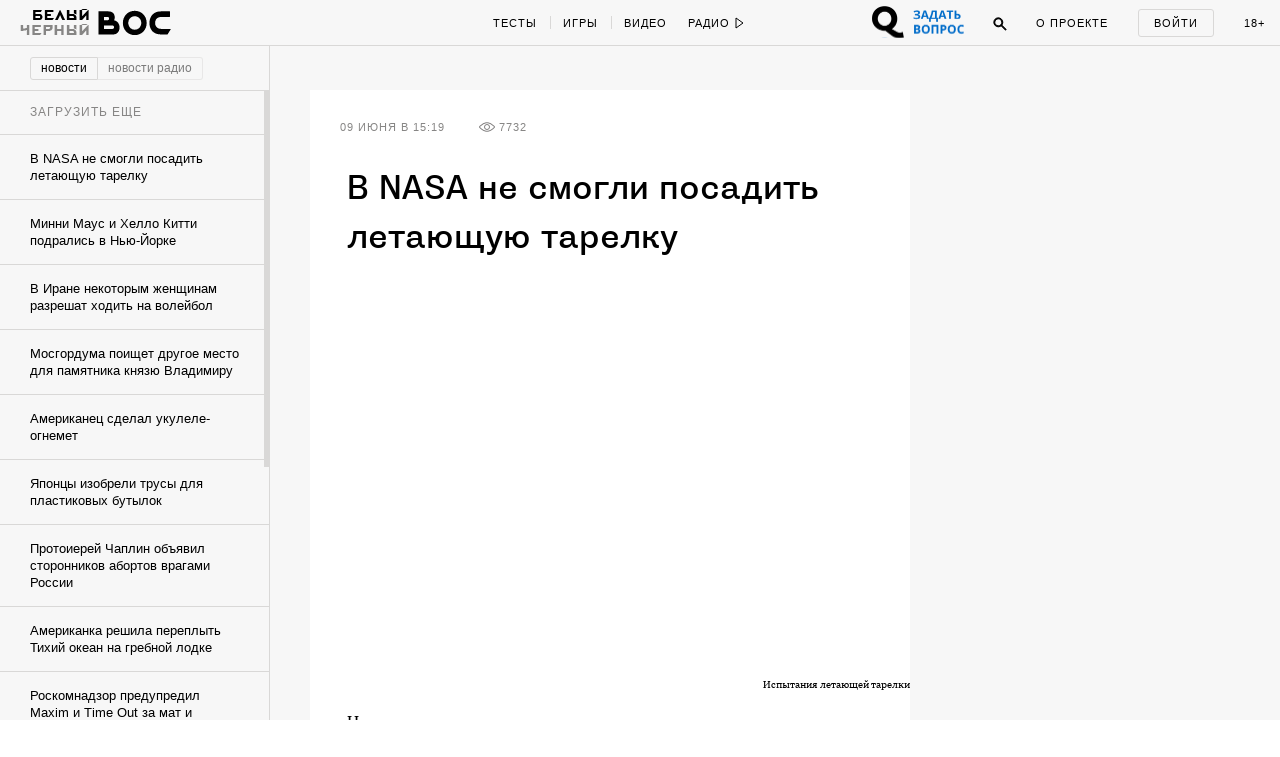

--- FILE ---
content_type: text/html; charset=utf-8
request_url: https://w-o-s.ru/news/14927
body_size: 25053
content:
<!DOCTYPE html>
<html xmlns="http://www.w3.org/1999/xhtml" xml:lang="ru-ru" lang="ru-ru" dir="ltr">
	<head>
		<meta http-equiv="content-language" content="ru">
		<meta http-equiv="Content-Type" content="text/html; charset=utf-8">
		<meta name="copyright" lang="ru" content="W-O-S Agency" />
		<meta property="og:url" content="http://w-o-s.ru/news/14927">
		<meta property="og:title" content="В NASA не смогли посадить летающую тарелку - ВОС">
		<meta property="og:description" content="Создать НЛО оказалось не так-то просто">
		<meta property="og:type" content="article">
		<meta property="og:image" content="http://w-o-s.ru/upload/2015/June/09_Tuesday/9b902507c25cfb1ec892820fb84b3446.jpg">
		<meta property="og:image:width" content="645">
		<meta property="og:image:height" content="410">
		<link rel="image_src" href="http://w-o-s.ru/upload/2015/June/09_Tuesday/9b902507c25cfb1ec892820fb84b3446.jpg">
		<meta property="fb:app_id" content="1449725888602045" />
		<meta name="keywords" content="">		<meta name="description" content="Создать НЛО оказалось не так-то просто">
		<meta name="viewport" content="width=1200">
		<meta name="apple-mobile-web-app-capable" content="yes">
		<meta name="apple-mobile-web-app-status-bar-style" content="black">
		<meta http-equiv="X-UA-Compatible" content=" chrome=1">
		<meta name="yandex-verification" content="42a125f8a165b8a7">
		<meta name="google-site-verification" content="IFp7T0zuD8vhpmhx9RzPJXWDcye_rQ_mwtDr4q2VLMY" />
		<!--<meta name="viewport" content="user-scalable=no, initial-scale=1, maximum-scale=1, minimum-scale=1, width=320">-->
		
		<link rel="apple-touch-icon" href="/plugins/Global/images/apple-touch-icon.png">
		<link href="https://plus.google.com/u/0/103033380666033476896" rel="publisher">
		
		<!--<link href="https://fnt.webink.com/wfs/webink.css/?project=C2EA5133-2131-4177-B1B9-DDE798D7D474&fonts=9E4A67B1-52AA-088D-2F00-62815998F7EA:f=FuturaPTExtraBold-Reg,5D5458EE-817C-409A-A829-39E6223D6444:f=PTSerif-Italic,D658C100-EB60-0878-7701-BA465DF17739:f=ProximaNovaT-Thin,BE4B6AFF-B77A-F436-7983-AD9D47F266E3:f=MonoCondensed-Bold,8077EE42-0ADA-525C-C3DB-4DAFD57BE06D:f=PTSerif-Regular,47CFBA3B-2AE1-78D0-87CD-7256D87D277E:f=PTSansPro-Caption,99B90B52-FC86-D532-91E2-93D2FC4AE03D:f=Futura,58DEFEBD-4A55-477B-3C13-525C6AEBDD7A:f=ProximaNova-Regular,D8F30418-0E92-EBB4-6408-D220574EF53E:f=ProximaNova-Extrabld,1EECF661-69E6-663B-6F46-61925A3CC9EC:f=Gothic725BlkBT" rel="stylesheet" type="text/css"/>-->
		
		<link href='http://fonts.googleapis.com/css?family=Open+Sans:400,700&subset=latin,cyrillic-ext' rel='stylesheet' type='text/css'>
		
		<link rel="stylesheet" type="text/css" href="/plugins/Global/css/vendor/sweet-alert.css">
		
		<!--<meta name="document-state" content="Dynamic">-->
		<meta http-equiv="Cache-control" content="public">
		<title>В NASA не смогли посадить летающую тарелку - ВОС</title>
		<meta name="description" content="Создать НЛО оказалось не так-то просто">
				
		<link rel="shortcut icon" href="/plugins/Global/images/favicon.ico?2108" type="image/x-icon">
		<link rel="icon" href="/plugins/Global/images/favicon.ico?2108" type="image/x-icon">
		<link rel="alternate" type="application/rss+xml" title="RSS" href="http://w-o-s.ru/rss">

		<!--LOADED CSS -->
		<link rel="stylesheet" type="text/css" href="/plugins/Global/css/main.min.css?2108">

		<script>
		  (function(d) {
		    var config = {
		      kitId: 'nvq8nmd',
		      scriptTimeout: 3000
		    },
		    h=d.documentElement,t=setTimeout(function(){h.className=h.className.replace(/\bwf-loading\b/g,"")+" wf-inactive";},config.scriptTimeout),tk=d.createElement("script"),f=false,s=d.getElementsByTagName("script")[0],a;h.className+=" wf-loading";tk.src='//use.typekit.net/'+config.kitId+'.js';tk.async=true;tk.onload=tk.onreadystatechange=function(){a=this.readyState;if(f||a&&a!="complete"&&a!="loaded")return;f=true;clearTimeout(t);try{Typekit.load(config)}catch(e){}};s.parentNode.insertBefore(tk,s)
		  })(document);
		</script>
		
		<script data-minify="false" src="/plugins/Global/scripts/vendor/less/less.js"></script>
		<script data-minify="false" src="/plugins/Global/scripts/vendor/adfox.asyn.code.ver3.js"></script>
		<script data-minify="false" src="/plugins/Global/scripts/vendor/adfox.asyn.code.scroll.js"></script>
		
		<script type="text/javascript" src="https://vk.com/js/api/openapi.js?49"></script>
		<script type="text/javascript">		 
		  setTimeout(function () {VK.init({apiId: 2814265});}, 0);
		</script>
		
	</head>

	<body class="no-scroll ">
		<script type="text/javascript">
		<!--//--><![CDATA[//><!--
		var gemius_identifier = 'cjKVhorF0P8unpkGl_ZDQceCHPww2K_7jKTUBHbbik3.37';
		var gemius_extraparameters = new Array('param_name_1=value_1', 'param_name_2=value_2', 'param_name_N=value_N');
		// lines below shouldn't be edited
		function gemius_pending(i) { window[i] = window[i] || function() {var x = window[i+'_pdata'] = window[i+'_pdata'] || []; x[x.length]=arguments;};};
		gemius_pending('gemius_hit'); gemius_pending('gemius_event'); gemius_pending('pp_gemius_hit'); gemius_pending('pp_gemius_event');
		(function(d,t) {try {var gt=d.createElement(t),s=d.getElementsByTagName(t)[0],l='http'+((location.protocol=='https:')?'s':''); gt.setAttribute('async','async');
		gt.setAttribute('defer','defer'); gt.src=l+'://garo.hit.gemius.pl/gemius.js'; s.parentNode.insertBefore(gt,s);} catch (e) {}})(document,'script');
		//--><!]]>
		</script>
	
		<div id="fb-root"></div>
		<script>(function(d, s, id) {
		  var js, fjs = d.getElementsByTagName(s)[0];
		  if (d.getElementById(id)) return;
		  js = d.createElement(s); js.id = id;
		  js.src = "//connect.facebook.net/en_US/all.js#xfbml=1&amp;status=0";
		  fjs.parentNode.insertBefore(js, fjs);
		}(document, 'script', 'facebook-jssdk'));</script>


		

<div id="social-subscribe">
	<div class="container">
		<p class="title">Подпишитесь на нас в социальных сетях</p>
		
		<div class="item vk" data-social="vk"></div>
		<div class="item fb" data-social="fb"></div>
		<div class="item tw" data-social="tw"></div>
		<div class="clear"></div>
		
		<div class="hide"><i></i> закрыть</div>
	</div>
</div>

<div id="music-panel">
	<div class="panel"></div>
	<div class="mixes">
				<div class="clear"></div>
	</div>
</div>

<div id="preloader"></div>


<div id="main-menu">
	<div id="progress-bar"></div>
	
	<div class="content">
		<div class="left">
			<div class="switcher">
				<a href="/" data-target="ajax" class="switch usual"></a>
				<a href="/black" data-target="ajax" class="switch black"></a>
			</div>
		
			<a href="/" data-target="ajax" class="logo">
				<svg class="usual" xmlns="http://www.w3.org/2000/svg" xmlns:xlink="http://www.w3.org/1999/xlink" version="1.1" x="0px" y="0px" viewBox="0 0 615 240" enable-background="new 0 0 615 240" xml:space="preserve">
					<path d="M515.3,40.1c-21.9,0-34.7,2.4-46.8,7.7C437.6,61.6,421,91,421,127.9c0,37.4,19.1,68.5,51.1,79.6  c12.3,4.3,24.4,5.8,44.4,6l39.8,0.2c1.4,0,2.2-0.5,2.9-1.7l22.9-36.9c1-1.7,0.2-2.9-1.7-2.9h-62c-12.5,0-22.2-1.2-29.4-4.3  c-15.7-7-25.1-21-25.1-40.5c0-21,10.6-35.9,26-41.7c8.7-3.1,16.9-3.9,28-3.9h57.2c1.7,0,2.4-1,2.4-2.4V42.5c0-1.7-1-2.4-2.4-2.4  H515.3z M309.5,76.8c28.7,0.2,49,21.7,49.2,50.4c-0.2,28.7-20.5,50.2-49.2,50.4c-28.7-0.2-49-21.7-49.2-50.4  C260.6,98.5,280.8,77,309.5,76.8 M309.5,36c-51.8,0-90.4,39.1-90.4,91.2s38.6,91.2,90.4,91.2c51.8,0,90.4-39.1,90.4-91.2  S361.4,36,309.5,36 M147.3,169.8c-2.9,1.7-5.8,2.2-8.9,2.2H75.9v-25.6h62.5c3.4,0,6.3,0.5,8.9,2.2c3.4,2.2,5.1,6.5,5.1,10.4  C152.4,163.8,150.7,167.9,147.3,169.8 M75.9,106.7V81.8H101c3.9,0,7.2,0.7,9.4,2.4c2.9,2.4,4.3,6,4.3,10.1c0,5.3-1.7,8.2-4.1,10.1  c-2.7,1.9-5.3,2.2-9.6,2.2H75.9z M152.4,107.4c3.4-6.5,5.1-13.7,5.1-21.2c0-17.1-5.8-32.8-23.6-41.2c-10.6-4.8-22.7-4.8-34.7-4.8  H34.9v173.6h98.6c18.6,0,28.2-1.9,35.9-6c19.1-10.1,24.6-29.4,24.6-48C194.1,136.1,180.1,112.7,152.4,107.4z"></path>
					<path d="M55.5,127.5"></path>
				</svg>
				<svg class="black" version="1.1" xmlns="http://www.w3.org/2000/svg" xmlns:xlink="http://www.w3.org/1999/xlink" x="0px" y="0px" viewBox="0 0 73.203 36.623" enable-background="new 0 0 73.203 36.623" xml:space="preserve">
					<path d="M17.658,21.94c0.448-0.862,0.671-1.819,0.671-2.809c0-2.265-0.766-4.349-3.128-5.466
						c-1.404-0.638-3-0.646-4.595-0.646H2.162v22.75h13.007c2.457,0,3.734-0.132,4.755-0.675c2.521-1.34,3.256-3.833,3.256-6.289
						C23.18,25.676,21.33,22.642,17.658,21.94z M7.443,18.707h3.418c0.511,0,0.957,0.022,1.245,0.246
						c0.382,0.318,0.575,0.761,0.575,1.302c0,0.704-0.224,1.123-0.542,1.379c-0.352,0.255-0.702,0.323-1.277,0.323H7.443V18.707z
						 M16.988,30.204c-0.383,0.223-0.766,0.284-1.181,0.284H7.443v-3.25h8.365c0.446,0,0.83,0,1.181,0.224
						c0.446,0.288,0.67,0.829,0.67,1.34C17.658,29.438,17.435,29.949,16.988,30.204z"/>
					<path d="M37.34,12.494c-6.862,0-11.968,5.17-11.968,12.063c0,6.895,5.106,12.065,11.968,12.065
						c6.861,0,11.967-5.172,11.967-12.065S44.199,12.494,37.34,12.494z M37.34,31.229c-3.798-0.032-6.48-2.872-6.512-6.672
						c0.032-3.798,2.714-6.638,6.512-6.67c3.797,0.032,6.479,2.873,6.51,6.67C43.818,28.356,41.137,31.197,37.34,31.229z"/>
					<path d="M72.922,30.49h-8.201c-1.66,0-2.938-0.143-3.895-0.557c-2.072-0.926-3.318-2.769-3.318-5.354
						c0-2.776,1.404-4.676,3.447-5.441c1.148-0.415,2.232-0.433,3.699-0.433h7.566c0.223,0,0.223-0.275,0.223-0.467v-4.883
						c0-0.225-0.031-0.336-0.223-0.336h-7.916c-2.904,0-4.596,0.328-6.191,1.03c-4.086,1.818-6.287,5.715-6.287,10.6
						c0,4.945,2.521,9.064,6.766,10.534c1.629,0.575,3.223,0.768,5.873,0.798l5.266,0.033c0.191,0,0.287-0.063,0.383-0.224l3.033-4.9
						C73.275,30.666,73.178,30.49,72.922,30.49z"/>
					<path d="M0.793,3.678c0.375,0.125,0.454,0.204,0.465,0.533C1.27,4.539,1.293,5.39,1.293,5.39
						c0.056,0.601,0.181,0.918,0.362,1.146C2.03,7,2.585,7.206,3.414,7.206c0.624,0,1.19-0.125,1.701-0.364
						c0.068-0.033,0.125-0.033,0.125,0.057C5.273,7.454,5.25,8.305,5.229,8.622C5.183,9.211,5.046,9.244,4.616,9.381
						C4.491,9.415,4.252,9.54,4.252,9.699c0,0.238,0.216,0.272,0.488,0.272c0.227,0,0.759-0.057,1.27-0.057
						c0.771,0,1.305,0.033,1.497,0.033c0.272,0,0.579-0.079,0.579-0.317c0-0.091-0.147-0.227-0.374-0.283
						c-0.363-0.09-0.579-0.227-0.612-0.545C7.088,8.667,7.008,8.292,7.02,7c0.011-1.485,0.033-2.563,0.056-2.812
						c0.023-0.215,0.046-0.375,0.488-0.51C7.779,3.609,7.972,3.463,7.972,3.35c0-0.192-0.272-0.25-0.454-0.25
						c-0.329,0-0.714,0.034-1.474,0.034C5.466,3.134,5.16,3.1,4.797,3.1c-0.318,0-0.51,0.136-0.51,0.307c0,0.135,0.238,0.283,0.442,0.328
						c0.397,0.103,0.476,0.25,0.476,0.556c0.012,0.59,0.024,1.191,0.035,1.781c0,0.044-0.079,0.169-0.136,0.192
						c-0.204,0.067-0.487,0.102-0.68,0.102c-1.043,0-1.271-0.397-1.327-0.975c-0.033-0.34-0.033-0.874-0.033-1.225
						c0-0.238,0.113-0.385,0.374-0.464c0.25-0.079,0.397-0.215,0.397-0.341c0-0.158-0.169-0.26-0.397-0.26
						c-0.284,0-0.612,0.034-1.304,0.034c-0.533,0-0.896-0.034-1.236-0.034c-0.261,0-0.476,0.045-0.476,0.25
						C0.42,3.53,0.545,3.598,0.793,3.678z"/>
					<path d="M13.25,9.96c0.487,0,1.917-0.046,2.63-0.046c2.064,0,2.518,0.057,2.666,0.057
						c0.067,0,0.306-0.125,0.34-0.204c0.045-0.103,0.317-0.862,0.385-1.192c0.046-0.238-0.022-0.567-0.238-0.567
						c-0.181,0-0.306,0.271-0.487,0.521c-0.25,0.341-0.364,0.477-0.579,0.591c-0.26,0.147-0.579,0.181-0.759,0.181
						c-0.544,0-1.089-0.147-1.203-0.317c-0.034-0.045-0.079-0.17-0.102-0.5c-0.012-0.25-0.045-0.907-0.045-1.212
						c0-0.284,0.068-0.442,0.124-0.442c0.51,0,0.578,0.021,1.043,0.056c0.238,0.023,0.272,0.102,0.386,0.363
						c0.102,0.226,0.249,0.352,0.352,0.352c0.112,0,0.284-0.136,0.261-0.443c-0.012-0.17-0.035-0.431-0.035-0.692
						c0-0.261,0.012-0.521,0.023-0.657c0.023-0.329-0.08-0.488-0.238-0.488c-0.125,0-0.238,0.136-0.306,0.307
						c-0.125,0.283-0.284,0.464-0.794,0.499c-0.204,0.01-0.6,0.023-0.725-0.012c-0.057-0.01-0.09-0.125-0.09-0.306
						c0-0.782,0.023-1.599,0.033-1.814c0-0.045,0.091-0.169,0.148-0.169c0.159,0,0.783-0.034,1.429-0.034
						c0.091,0,0.249,0.079,0.464,0.544c0.136,0.306,0.25,0.431,0.454,0.431c0.069,0,0.205-0.069,0.205-0.363
						c0-0.249-0.09-1.11-0.159-1.224c-0.034-0.057-0.113-0.116-0.238-0.093c-0.261,0.057-0.419,0.068-1.451,0.068h-1.168
						c-0.749,0-2.007-0.068-2.199-0.068c-0.148,0-0.375,0.075-0.375,0.223c0,0.079,0.045,0.236,0.34,0.304
						C13.795,3.726,13.942,3.849,14,4.189c0.034,0.205,0.057,0.271,0.057,2.018c0,1.746-0.011,1.983-0.057,2.527
						c-0.022,0.206-0.046,0.466-0.828,0.681c-0.238,0.067-0.328,0.227-0.328,0.363C12.842,9.869,13.012,9.96,13.25,9.96z"/>
					<path d="M24.603,9.37c-0.329,0.102-0.443,0.205-0.443,0.352c0,0.147,0.192,0.25,0.477,0.25
						c0.374,0,1.44-0.068,1.847-0.068c0.465,0,0.964,0.034,1.305,0.034c0.294,0,0.453-0.137,0.453-0.238c0-0.159-0.112-0.238-0.385-0.317
						c-0.612-0.171-0.761-0.341-0.761-0.976c0-0.113-0.01-0.986-0.01-2.119c0-0.465,0.01-1.917,0.046-2.371
						c0-0.057,0.044-0.124,0.079-0.158c0.044-0.046,0.192-0.091,0.316-0.091c0.42,0,0.828,0.375,0.874,0.431
						c0.056,0.079,0.318,0.544,0.318,1.18c0,1.36-0.682,1.53-0.954,1.599c-0.056,0.011-0.113,0.011-0.159,0.022
						c-0.089,0.011-0.135,0.09-0.135,0.216c0,0.055,0.102,0.168,0.227,0.248c0.17,0.113,0.34,0.159,0.635,0.159
						c0.521,0,1.009-0.169,1.475-0.555c0.226-0.192,0.748-0.816,0.748-1.701c0-0.59-0.341-1.213-0.613-1.497
						c-0.385-0.397-1.111-0.704-2.098-0.704c-0.884,0-1.485,0.057-1.87,0.057c-0.567,0-0.884-0.044-1.371-0.044
						c-0.193,0-0.352,0.044-0.352,0.249c0,0.113,0.215,0.284,0.396,0.329c0.5,0.113,0.59,0.317,0.613,0.578
						c0.034,0.261,0.046,0.805,0.046,1.293c0,1.576-0.079,2.97-0.104,3.197C25.169,9.019,25.089,9.211,24.603,9.37z"/>
					<path d="M36.49,9.381c-0.204,0.079-0.408,0.205-0.408,0.328c0,0.137,0.193,0.262,0.432,0.262
						c0.34,0,0.997-0.057,1.36-0.057c0.488,0,1.305,0.046,1.633,0.046c0.285,0,0.443-0.046,0.443-0.238c0-0.148-0.227-0.294-0.363-0.329
						c-0.566-0.136-0.613-0.317-0.646-0.703c-0.012-0.169-0.023-1.27-0.023-1.576c0-0.057,0.057-0.284,0.137-0.284
						c0.16,0,1.77-0.035,2.607-0.035c0.01,0,0.113,0.023,0.148,0.306c0.047,0.397,0.021,1.314-0.033,1.666
						c-0.035,0.182-0.08,0.432-0.5,0.59c-0.352,0.137-0.453,0.228-0.453,0.341c0,0.182,0.215,0.272,0.443,0.272
						c0.34,0,1.314-0.057,1.904-0.057c0.418,0,0.85,0.033,1.064,0.033c0.25,0,0.432-0.124,0.432-0.271c0-0.125-0.113-0.261-0.432-0.34
						c-0.35-0.092-0.543-0.182-0.578-0.727C43.635,8.191,43.6,7.793,43.6,6.387c0-0.987,0.012-1.871,0.057-2.199
						c0.033-0.271,0.113-0.442,0.465-0.521c0.295-0.069,0.432-0.193,0.432-0.318c0-0.136-0.137-0.25-0.365-0.25
						c-0.225,0-1.359,0.034-1.801,0.034c-0.432,0-0.748-0.034-1.213-0.034c-0.238,0-0.441,0.136-0.441,0.25
						c0,0.08,0.068,0.249,0.484,0.363c0.488,0.126,0.512,0.238,0.545,0.443c0.045,0.271,0.045,0.907,0.045,1.678
						c0,0.046-0.09,0.215-0.137,0.215c-0.215-0.012-0.506,0-2.49,0c-0.08,0-0.076-0.124-0.076-0.284c0-0.725,0-1.146,0-1.497
						c0-0.283-0.004-0.509,0.178-0.578c0.137-0.044,0.363-0.146,0.363-0.317c0-0.204-0.25-0.261-0.432-0.261
						c-0.398,0-0.635,0.023-0.986,0.023c-0.307,0-1.096-0.045-1.651-0.045c-0.215,0-0.468,0.124-0.468,0.249
						c0,0.125,0.123,0.227,0.248,0.26c0.521,0.125,0.658,0.285,0.703,0.545c0.021,0.136,0.057,0.215,0.057,1.065
						c0,1.634,0,2.892-0.035,3.391C37.057,9.086,36.965,9.188,36.49,9.381z"/>
					<path d="M56.879,3.574c0.613,0.136,0.553,0.261,0.553,1.213v2.619c0,0.93,0.094,1.135,0.061,1.373
						c-0.057,0.34-0.074,0.477-0.527,0.624c-0.16,0.045-0.314,0.191-0.314,0.317c0,0.181,0.252,0.215,0.398,0.215
						c0.205,0,1.039-0.047,1.436-0.047c0.385,0,1.488,0.035,1.602,0.035c0.137,0,0.389-0.068,0.389-0.204
						c0-0.158-0.148-0.272-0.363-0.329c-0.566-0.136-0.623-0.362-0.645-0.896c0-0.147-0.025-0.589-0.025-1.824
						c0-0.771,0.014-1.759,0.047-2.245c0.047-0.589,0.08-0.738,0.637-0.862c0.09-0.023,0.283-0.113,0.283-0.25
						c0-0.147-0.182-0.238-0.352-0.238c-0.328,0-0.885,0.034-1.564,0.034c-0.5,0-1.215-0.045-1.43-0.045
						c-0.113,0-0.494,0.056-0.494,0.226C56.568,3.392,56.686,3.529,56.879,3.574z"/>
					<path d="M55.576,9.471c0.557-0.352,1.055-0.896,1.055-1.69c0-1.405-0.941-2.086-2.607-2.086
						c-0.25,0-0.646,0.023-0.896,0.046c-0.057,0-0.125-0.035-0.125-0.091c0-0.782,0-1.248,0.023-1.497
						c0.035-0.25,0.045-0.409,0.488-0.522c0.158-0.045,0.418-0.136,0.418-0.305c0-0.193-0.215-0.25-0.418-0.25
						c-0.398,0-0.863,0.045-1.408,0.033c-0.441-0.011-1.008-0.033-1.348-0.033c-0.262,0-0.568,0.09-0.568,0.25
						c0,0.204,0.273,0.34,0.5,0.374c0.42,0.068,0.557,0.261,0.557,0.453c0.01,0.511,0.033,1.485,0.033,1.984
						c0,1.406-0.045,2.414-0.068,2.63c-0.033,0.272-0.09,0.432-0.725,0.579c-0.127,0.033-0.398,0.158-0.398,0.329
						c0,0.192,0.33,0.261,0.512,0.261s0.6-0.047,1.064-0.034c0.521,0.011,1.645,0.068,1.963,0.068C54.035,9.969,55.01,9.833,55.576,9.471
						z M53.07,8.71c-0.045-0.407-0.088-1.78-0.066-2.154c0-0.091,0.066-0.148,0.1-0.17c0.014-0.011,0.16-0.045,0.342-0.045
						c0.873,0,1.338,0.544,1.338,1.519c0,0.533-0.17,0.976-0.42,1.249c-0.17,0.181-0.385,0.283-0.623,0.283
						C53.49,9.391,53.104,9.018,53.07,8.71z"/>
					<path d="M68.861,1.769c1.076,0,1.77-0.624,1.77-1.214C70.631,0.227,70.438,0,70.154,0
						c-0.42,0-0.625,0.375-0.545,0.691c0.035,0.136,0.137,0.204,0.113,0.261c-0.068,0.136-0.283,0.283-0.828,0.283
						c-0.385,0-0.678-0.135-0.691-0.294c0-0.023,0.035-0.135,0.068-0.204C68.42,0.442,68.248,0,67.818,0c-0.375,0-0.59,0.317-0.59,0.59
						C67.229,1.234,67.887,1.769,68.861,1.769z"/>
					<path d="M65.053,9.392c-0.16,0.045-0.398,0.159-0.398,0.294c0,0.182,0.25,0.284,0.545,0.284
						c0.408,0,0.85-0.056,1.133-0.056c0.443,0,1.043,0.033,1.564,0.033c0.193,0,0.479-0.033,0.479-0.25c0-0.181-0.217-0.26-0.352-0.294
						c-0.297-0.103-0.58-0.192-0.58-0.702c0-0.069,0.023-0.148,0.057-0.205c0.76-0.816,2.428-2.573,2.848-3.026
						c0.055-0.057,0.078-0.024,0.078,0.033c0,0.975,0,2.097-0.057,2.971c-0.012,0.679-0.113,0.748-0.555,0.896
						c-0.16,0.056-0.445,0.147-0.445,0.317c0,0.125,0.205,0.284,0.467,0.284c0.248,0,0.939-0.057,1.473-0.057
						c0.363,0,1.201,0.033,1.418,0.033c0.248,0,0.477-0.09,0.477-0.271c0-0.146-0.25-0.284-0.432-0.328
						c-0.283-0.069-0.555-0.262-0.566-0.602c0-0.135-0.047-0.974-0.047-2.267c0-1.112,0.035-1.838,0.047-2.37
						c0.012-0.215,0.113-0.34,0.465-0.442c0.26-0.08,0.385-0.182,0.385-0.307c0-0.191-0.182-0.26-0.385-0.26
						c-0.148,0-1.123,0.033-1.531,0.033c-0.328,0-0.885-0.033-1.031-0.033c-0.398,0-0.613,0.068-0.613,0.25
						c0,0.124,0.158,0.283,0.453,0.362c0.363,0.102,0.408,0.261,0.432,0.59c-0.012,0.125-0.068,0.25-0.102,0.272
						c-0.613,0.726-1.939,2.086-2.711,2.88c-0.113,0.114-0.125,0.09-0.125-0.023c0.023-1.043,0.023-2.176,0.012-3.095
						c0-0.215,0.045-0.59,0.352-0.658c0.271-0.068,0.441-0.204,0.441-0.34c0-0.147-0.135-0.238-0.441-0.238s-0.838,0.034-1.338,0.034
						c-0.342,0-0.918-0.046-1.258-0.046c-0.295,0-0.545,0.056-0.545,0.261c0,0.215,0.328,0.272,0.533,0.329
						c0.316,0.08,0.443,0.329,0.463,0.612c0.025,0.385,0.025,0.828,0.025,1.96c0,1.497-0.025,2.099-0.047,2.45
						C65.607,9.165,65.516,9.256,65.053,9.392z"/>
					</svg>
			</a>
			
			<div class="special_button special_button--1">
				<div class="banner x114x44" data-adfox-banner-id="21"></div>
			</div>
			
			<div class="special_button special_button--2">
				<div class="banner x114x44" data-adfox-banner-id="22"></div>
			</div>
			
			
			
			
			<!--specials-->
			<!--<a class="levis" data-pixel-show="http://ads.adfox.ru/216820/getCode?p1=blxlk&p2=v&ptrc=b&pfc=bfpbo&pfb=dnbyl&pr=[RANDOM]" data-pixel-click="http://ads.adfox.ru/216820/goLink?p1=blxlk&p2=v&p5=dnbyl&pr=[RANDOM]" href="http://weare501.w-o-s.ru/" target="_blank"></a>-->
			<!--<a class="cinema" href="/article/15962" data-target="ajax"></a>-->
			<!--<a class="reebok" href="http://ads.adfox.ru/216820/goLink?p1=blxlk&p2=v&p5=dfkso&pr=150889195&puid1=&puid2=&puid3=&puid4=&puid5=&puid6=&puid7=&puid8=&puid9=&puid10=&puid11=&puid12=&puid13=&puid14=&puid15=&puid16=&puid17=&puid18=&puid19=&puid20=&puid21=&puid22=&puid23=&puid24=&puid25=&puid26=&puid27=&puid28=&puid29=&puid30=&puid31=&puid32=&puid33=&puid34=&puid35=" target="_blank"></a>-->
			<!---->
			<div class="slogan-wrapper">
				<div class="slogan usual">Вокруг огромная страна</div>
				<div class="slogan black">Вокруг огромная страна</div>
			</div>
			<div class="clear"></div>
		</div>
		<div class="center">
			<div class="rubrics">
				<a href="/tags/test/" data-target="ajax" class="item no-line">Тесты</a>
				<!--<a href="/tags/kak_jit" data-target="ajax" class="item">Как жить</a>-->
				<a href="/tags/igra" data-target="ajax" class="item">Игры</a>
				<a href="/search/video/recent" data-target="ajax" class="item">Видео</a>
				<!--<a href="/search/россия/recent" data-target="ajax" class="item">Русь</a>-->
				<!--<a href="/tags/dich" data-target="ajax" class="item">Дичь</a>-->
				<a href="/tags/black_sex" data-target="ajax" class="item black no-line">Секс</a>
				<a href="/tags/black_ugar" data-target="ajax" class="item black">Угар</a>
				<a href="/tags/black_dead" data-target="ajax" class="item black">Смерть</a>
				<a href="/tags/chernaya_nenavist " data-target="ajax" class="item black">Ненависть</a>
				<div class="clear"></div>
			</div>
			<div class="radio">
				<div class="button play" onclick="if ($(this).hasClass('play')) {yaCounter12740068.reachGoal('radio_play'); return true;}else{yaCounter12740068.reachGoal('radio_pause'); return true;}">
					<span>Радио</span>
					<svg class="ico-play" version="1.1" xmlns="http://www.w3.org/2000/svg" xmlns:xlink="http://www.w3.org/1999/xlink" x="0px" y="0px" width="9px" height="12px" viewBox="0.192 -6.808 9 12" enable-background="new 0.192 -6.808 9 12" xml:space="preserve">
						<polygon points="8.192,-0.808 1.192,-5.808 1.192,4.192 "/>
					</svg>
					<svg class="ico-pause" version="1.1" xmlns="http://www.w3.org/2000/svg" xmlns:xlink="http://www.w3.org/1999/xlink" x="0px" y="0px" width="9px" height="12px" viewBox="0.192 -6.808 9 12" enable-background="new 0.192 -6.808 9 12" xml:space="preserve">
						<g>
							<path d="M2.192,3.192h1v-8h-1V3.192z"/>
						</g>
						<g>
							<path d="M6.192,3.192h1v-8h-1V3.192z"/>
						</g>
					</svg>
				</div>
				<ul class="pills">
					<li data-stream-id="3" onclick="yaCounter12740068.reachGoal('radio_russian_pill'); return true;" class="item russianpill" data-bitrate="192">Рашн пилл</li>
					<li data-stream-id="1" onclick="yaCounter12740068.reachGoal('radio_red_pill'); return true;" class="item redpill" data-bitrate="192">Red pill</li>
					<li data-stream-id="0" onclick="yaCounter12740068.reachGoal('radio_blue_pill'); return true;" class="item bluepill" data-bitrate="192">Blue pill</li>
					<li data-stream-id="2" onclick="yaCounter12740068.reachGoal('radio_red_light'); return true;" class="item redlight" data-bitrate="">Redlight</li>
					<li data-stream-id="4" onclick="yaCounter12740068.reachGoal('radio_black_pill'); return true;" class="item blackpill" data-bitrate="192">Black pill</li>
					<li class="item radio-all"><a href="/radio" data-target="ajax">все материалы</a></li>
				</ul>
			</div>
			<div class="clear"></div>
		</div>
		<div class="right">
		
			<div class="question_button" onclick="window.TQ.toggleWidget()"></div>
		
			<div class="chat">
				<span class="caption">Чат</span>
				<span class="notifications"></span>
			</div>
			<div class="search">
				<div class="ico ico-search" onclick="yaCounter12740068.reachGoal('search_button');">
					<svg version="1.1" xmlns="http://www.w3.org/2000/svg" xmlns:xlink="http://www.w3.org/1999/xlink" x="0px" y="0px" width="14px" height="14px" viewBox="0.192 0.192 14 14" enable-background="new 0.192 0.192 14 14" xml:space="preserve">
						<path d="M5.5,1C3.015,1,1,3.016,1,5.502c0,2.483,2.015,4.5,4.5,4.5c2.486,0,4.5-2.017,4.5-4.5C10.001,3.016,7.986,1,5.5,1z
							 M5.5,9.002C3.567,9.002,2,7.435,2,5.501S3.567,2,5.5,2s3.5,1.567,3.5,3.5S7.434,9.002,5.5,9.002z"/>
						<path d="M8.565,7.819l4.659,4.657c0.207,0.207,0.217,0.535,0.021,0.729l0,0c-0.195,0.194-0.521,0.185-0.729-0.022L7.858,8.526"/>
					</svg>
				</div>
				<div class="search-box">
					<input class="query" type="text">
					<div class="search-button">Найти</div>
				</div>
			</div>
			<a href="/about" data-target="ajax" class="about">О проекте</a>
			<div class="auth">
				<div class="auth-form-login show">
					<p class="login label" onclick="yaCounter12740068.reachGoal('login_button'); return true;">Войти</p>
				</div>
				<div class="auth-form-user">
					<a href="/profile" data-target="ajax" class="user-photo"></a>
					
					<div class="notifications-icon"><!--onclick="yaCounter12740068.reachGoal('notifications'); return true;"-->
						<div class="badge">0</div>
					</div>
					
					<div class="notifications">
						<p class="label">Уведомления:</p>
						<div class="list scroll-pane">
							<div>
															</div>
						</div>
					</div>
					
					<div class="clear"></div>
				</div>
			</div>
			<div data-target="ajax" href="/tags/sex" class="adult" onclick="yaCounter12740068.reachGoal('adult_only'); return true;">18+</div>
			<div class="clear"></div>
		</div>
		<div class="clear"></div>
	</div>
</div>

<div id="chat">
	<div class="top">
		<div class="left">
			<div class="item caption">
				<span class="usual">чат</span>
				<span class="black">чат</span>
			</div>
			<div class="item online-users">
				<div class="count"></div>
				<div class="list-container">
					<div class="list"></div>
				</div>
			</div>
			<div class="item notifications"></div>
			<div class="clear"></div>
		</div>
		<div class="right">
			<div class="item display-mode">
				<span class="collapse">свернуть</span>
				<span class="expand">развернуть</span>
			</div>
		</div>
		<div class="clear"></div>
	</div>
	<div class="content">
		<div class="messages">
			<div class="list"></div>
		</div>
		<div class="cab">
			<textarea class="message" placeholder="напишите в чат"></textarea>
			<div class="panel">
				<div class="control-buttons">
					<div class="button send">Ответить</div>
					<div class="button button-stickers">
						<svg xmlns="http://www.w3.org/2000/svg" xmlns:xlink="http://www.w3.org/1999/xlink" version="1.1" id="Layer_1" x="0px" y="0px" viewBox="5.0 -10.0 100.0 135.0" enable-background="new 0 0 100 100" xml:space="preserve">
							<path fill="#000000" d="M50,8C27.234,8,8,27.233,8,50s19.234,42,42,42s42-19.233,42-42S72.766,8,50,8z M50,88  c-20.598,0-38-17.402-38-38s17.402-38,38-38s38,17.402,38,38S70.598,88,50,88z"/>
							<path fill="#000000" d="M58,47h10c1.104,0,2-0.896,2-2s-0.896-2-2-2H58c-1.104,0-2,0.896-2,2S56.896,47,58,47z"/>
							<path fill="#000000" d="M32,47h10c1.104,0,2-0.896,2-2s-0.896-2-2-2H32c-1.104,0-2,0.896-2,2S30.896,47,32,47z"/>
							<path fill="#000000" d="M69.341,62.271c-0.954-0.554-2.179-0.229-2.734,0.726C63.384,68.55,57.021,71.999,50,71.999  s-13.385-3.449-16.609-9.002c-0.555-0.956-1.779-1.281-2.733-0.726c-0.956,0.555-1.28,1.778-0.726,2.733  C33.868,71.786,41.558,75.999,50,75.999c8.441,0,16.131-4.213,20.067-10.994C70.621,64.049,70.296,62.825,69.341,62.271z"/>
						</svg>
						<div class="stickers">
							<div class="list">
																
								<div class="sticker" data-sticker-id="26" style="background-image: url(/plugins/Global/images/stickers/26.png);"></div>
								
																
								<div class="sticker" data-sticker-id="27" style="background-image: url(/plugins/Global/images/stickers/27.png);"></div>
								
																
								<div class="sticker" data-sticker-id="28" style="background-image: url(/plugins/Global/images/stickers/28.png);"></div>
								
																
								<div class="sticker" data-sticker-id="29" style="background-image: url(/plugins/Global/images/stickers/29.png);"></div>
								
																
								<div class="sticker" data-sticker-id="30" style="background-image: url(/plugins/Global/images/stickers/30.png);"></div>
								
																
								<div class="sticker" data-sticker-id="31" style="background-image: url(/plugins/Global/images/stickers/31.png);"></div>
								
																
								<div class="sticker" data-sticker-id="32" style="background-image: url(/plugins/Global/images/stickers/32.png);"></div>
								
																
								<div class="sticker" data-sticker-id="1" style="background-image: url(/plugins/Global/images/stickers/1.png);"></div>
								
																
								<div class="sticker" data-sticker-id="2" style="background-image: url(/plugins/Global/images/stickers/2.png);"></div>
								
																
								<div class="sticker" data-sticker-id="3" style="background-image: url(/plugins/Global/images/stickers/3.png);"></div>
								
																
								<div class="sticker" data-sticker-id="4" style="background-image: url(/plugins/Global/images/stickers/4.png);"></div>
								
																
								<div class="sticker" data-sticker-id="5" style="background-image: url(/plugins/Global/images/stickers/5.png);"></div>
								
																
								<div class="sticker" data-sticker-id="6" style="background-image: url(/plugins/Global/images/stickers/6.png);"></div>
								
																
								<div class="sticker" data-sticker-id="7" style="background-image: url(/plugins/Global/images/stickers/7.png);"></div>
								
																
								<div class="sticker" data-sticker-id="8" style="background-image: url(/plugins/Global/images/stickers/8.png);"></div>
								
																
								<div class="sticker" data-sticker-id="9" style="background-image: url(/plugins/Global/images/stickers/9.png);"></div>
								
																
								<div class="sticker" data-sticker-id="10" style="background-image: url(/plugins/Global/images/stickers/10.png);"></div>
								
																
								<div class="sticker" data-sticker-id="11" style="background-image: url(/plugins/Global/images/stickers/11.png);"></div>
								
																
								<div class="sticker" data-sticker-id="13" style="background-image: url(/plugins/Global/images/stickers/13.png);"></div>
								
																
								<div class="sticker" data-sticker-id="14" style="background-image: url(/plugins/Global/images/stickers/14.png);"></div>
								
																
								<div class="sticker" data-sticker-id="15" style="background-image: url(/plugins/Global/images/stickers/15.png);"></div>
								
																
								<div class="sticker" data-sticker-id="16" style="background-image: url(/plugins/Global/images/stickers/16.png);"></div>
								
																
								<div class="sticker" data-sticker-id="17" style="background-image: url(/plugins/Global/images/stickers/17.png);"></div>
								
																
								<div class="sticker" data-sticker-id="18" style="background-image: url(/plugins/Global/images/stickers/18.png);"></div>
								
																
								<div class="sticker" data-sticker-id="19" style="background-image: url(/plugins/Global/images/stickers/19.png);"></div>
								
																
								<div class="sticker" data-sticker-id="20" style="background-image: url(/plugins/Global/images/stickers/20.png);"></div>
								
																
								<div class="sticker" data-sticker-id="21" style="background-image: url(/plugins/Global/images/stickers/21.png);"></div>
								
																
																
								<div class="sticker black" data-sticker-id="22" style="background-image: url(/plugins/Global/images/stickers/22.png);"></div>
								
																
								<div class="sticker black" data-sticker-id="23" style="background-image: url(/plugins/Global/images/stickers/23.png);"></div>
								
																
								<div class="sticker black" data-sticker-id="24" style="background-image: url(/plugins/Global/images/stickers/24.png);"></div>
								
																
								<div class="sticker black" data-sticker-id="25" style="background-image: url(/plugins/Global/images/stickers/25.png);"></div>
								
																<div class="clear"></div>
							</div>
						</div>
					</div>
					<div class="button photo hidden">
						<svg xmlns="http://www.w3.org/2000/svg" xmlns:xlink="http://www.w3.org/1999/xlink" version="1.1" id="Layer_1" x="0px" y="0px" viewBox="10.0 10.0 100.0 90.0" enable-background="new 0 0 100 100" xml:space="preserve">
							<path d="M26.499,23.74c-4.675,0-8.471,3.777-8.471,8.429v21.65C18,53.876,18,53.933,18,53.988V67.83   c0,2.34,0.963,4.454,2.493,5.977c0.198,0.169,0.368,0.367,0.566,0.536c0.028,0,0.028,0,0.028,0   c0.227,0.169,0.425,0.338,0.623,0.479c0.028,0,0.028,0,0.028,0c0.227,0.142,0.453,0.282,0.68,0.423h0.028   c0.227,0.113,0.482,0.254,0.737,0.339l0,0c0.255,0.112,0.51,0.226,0.765,0.31c0,0,0,0,0.028,0c0.255,0.085,0.538,0.142,0.793,0.198   h0.028c0.255,0.056,0.51,0.084,0.794,0.112h0.028c0.283,0.028,0.566,0.057,0.85,0.057h0.028h37.256h9.746   c2.323,0,4.448-0.931,5.978-2.453C81.037,72.284,82,70.17,82,67.83V32.169c0-4.651-3.796-8.429-8.471-8.429H26.499L26.499,23.74z    M26.499,25.347h47.03c3.824,0,6.856,3.017,6.856,6.822v18.859l-7.366-7.329c-1.785-1.776-4.108-2.65-6.432-2.65   c-2.295,0-4.646,0.874-6.403,2.65l-13.57,13.503l-9.689-9.612c-1.785-1.748-4.107-2.65-6.431-2.65s-4.618,0.902-6.403,2.65   l-4.477,4.454V32.169C19.614,28.363,22.674,25.347,26.499,25.347L26.499,25.347z M46.444,32.395c-3.768,0-6.828,3.045-6.828,6.766   c0,3.75,3.061,6.794,6.828,6.794c3.739,0,6.8-3.044,6.8-6.794C53.244,35.439,50.184,32.395,46.444,32.395L46.444,32.395z    M46.444,34.002c2.89,0,5.185,2.283,5.185,5.158c0,2.876-2.295,5.188-5.185,5.188s-5.241-2.312-5.241-5.188   C41.203,36.285,43.555,34.002,46.444,34.002L46.444,34.002z M66.588,42.656c1.927,0,3.854,0.677,5.298,2.143l8.472,8.429V67.83   c0,1.889-0.737,3.608-1.983,4.85c-1.247,1.24-2.946,1.973-4.845,2.001h-9.378l-0.34-0.338L47.72,58.33l13.57-13.531   C62.763,43.361,64.689,42.656,66.588,42.656L66.588,42.656z M30.494,46.519c1.897,0,3.824,0.732,5.298,2.198l10.199,10.148   c0,0,0.028,0.028,0.057,0.028l15.865,15.787H26.499h-0.028c-0.227,0-0.453-0.028-0.68-0.028c0,0,0,0-0.028,0   c-0.227-0.028-0.454-0.084-0.681-0.141l0,0c-0.227-0.028-0.425-0.085-0.623-0.141c-0.028,0-0.028,0-0.028,0   c-0.227-0.057-0.396-0.142-0.595-0.226c-0.028,0-0.028,0-0.028,0c-0.198-0.085-0.425-0.197-0.623-0.311c0,0,0,0.028,0,0   c-0.198-0.084-0.369-0.226-0.539-0.338h-0.028c-0.17-0.113-0.34-0.226-0.481-0.367c-0.028,0-0.028,0-0.028,0   c-0.17-0.141-0.34-0.31-0.481-0.45c-1.247-1.241-2.012-2.961-2.012-4.85v-13.56l5.609-5.554   C26.697,47.251,28.596,46.519,30.494,46.519L30.494,46.519z"/>
						</svg>
						<div class="uploader"></div>
					</div>
					<div class="clear"></div>
				</div>
				<div class="wait"></div>
			</div>
		</div>
	</div>
	<div class="resize"></div>
</div>
<div id="j-player"></div>

<div id="login-box">
	<div class="container">
		<!-- ULOGIN -->
		<div id="uLogin"
			 data-ulogin="display=buttons;fields=email,first_name,last_name,photo,photo_big,bdate,sex,nickname;providers=facebook,vkontakte,twitter,google;redirect_uri=http%3A%2F%2Fw-o-s.ru;callback=tokenCallback;receiver=http%3A%2F%2Fw-o-s.ru%2Fplugins%2FGlobal%2Ftemplates%2Fxd_custom.html">
			<div class="item vk" data-uloginbutton="vkontakte">через вконтакте</div>
			<div class="item tw" data-uloginbutton="twitter">через твиттер</div>
			<div class="item gp" data-uloginbutton="google">через google</div>
			<!--<div class="item anonym">анонимно</div>-->
		</div>
		<script src="//u-login.com/js/ulogin.js"></script>
		<!-- /ULOGIN -->
		<p class="small">Авторизация подтверждает, что вы ознакомлены с <br>
		<a href="/rules.pdf">пользовательским соглашением</a></p>
	</div>
</div>

<div id="custom-share">
	<div class="window fb">
		<div class="header">
			<div class="name"></div>
			<div class="close"></div>
			<div class="clear"></div>
		</div>
		
		<div class="content">
			<div class="label">Вот такой текст отправится вам на стену, его можно редактировать:</div>
			<textarea class="post-text"></textarea>
			<div class="panel">
				<div class="label">с картинкой</div>
				<div class="image-checkbox"></div>
				<div class="image"></div>
				<div class="button">
					Отправить<br>
					<span class="button-text-fb">в Фейсбук</span>
					<span class="button-text-vk">в Вконтакте</span>
					<span class="button-text-tw">в Твиттер</span>
				</div>
				<div class="clear"></div>
			</div>
		</div>
	</div>
</div>

<div class="x100x500">
	<div class="banner" data-adfox-banner-id="9"></div>
</div>

<div id="wrapper">
	
	<!--<div class="banner x100x200" data-adfox-banner-id="7"></div>-->

<div class="page-news" data-more-url="news">

	<div class="list-menu for-news">
	
		<div class="panel">
						<div class="panel-news">
				<a href="/news" data-target="ajax" data-list="news" class="button active first">новости</a>
				<a href="/radio" data-target="ajax" data-list="radio-news" class="button last ">новости радио</a>
				<div class="clear"></div>
			</div>
			
			<div class="panel-micro">
				<div class="combobox" data-active="news">
					<div class="active">
						<p>...</p>
						<div class="ico">
							<svg version="1.1" id="Layer_1" xmlns="http://www.w3.org/2000/svg" xmlns:xlink="http://www.w3.org/1999/xlink" x="0px" y="0px" width="37.5px" height="45px" viewBox="0 0 37.5 45" enable-background="new 0 0 37.5 45" xml:space="preserve">
								<g>
									<polygon points="9.272,20.677 9.979,19.97 18.626,28.616 27.272,19.97 27.979,20.677 18.626,30.03 	"/>
								</g>
							</svg>
						</div>
					</div>
					<ul class="combo-list">
						<li><a href="/quote" data-target="ajax">цитаты дня</a></li>
						<li><a href="/video" data-target="ajax">видео дня</a></li>
						<li><a href="/voting" data-target="ajax">выборы дня</a></li>
						<li><a href="/comix" data-target="ajax">комиксы дня</a></li>
						<li><a href="/confession" data-target="ajax">исповеди дня</a></li>
						<li><a href="/exhortation" data-target="ajax">безработные дня</a></li>
						<li><a href="/test" data-target="ajax">тесты дня</a></li>
						<li><a href="/question" data-target="ajax">вопросы дня</a></li>
						<li><a href="/secret" data-target="ajax">тошнота дня</a></li>
						<li><a href="/girl" data-target="ajax">богини дня</a></li>
						<li><a href="/boy" data-target="ajax">боги дня</a></li>
						<li><a href="/picture" data-target="ajax">картины дня</a></li>
						<li><a href="/hint" data-target="ajax">советы дня</a></li>
						<li><a href="/drug" data-target="ajax">упорыши дня</a></li>
						<li><a href="/song" data-target="ajax">песни дня</a></li>
						<li><a href="/post" data-target="ajax">узкие статьи</a></li>
					</ul>
				</div>
			</div>

		</div>
		
		<div class="list scroll-pane show" data-list="news">
							<div class="load-news-up">Загрузить еще</div>
						<ul>
				<li data-post-id="14927" data-url="/news/14927"><a href="/news/14927" data-target="ajax">В NASA не смогли посадить летающую тарелку</a></li><li data-post-id="14926" data-url="/news/14926"><a href="/news/14926" data-target="ajax">Минни Маус и Хелло Китти подрались в Нью-Йорке</a></li><li data-post-id="14921" data-url="/news/14921"><a href="/news/14921" data-target="ajax">В Иране некоторым женщинам разрешат ходить на волейбол</a></li><li data-post-id="14920" data-url="/news/14920"><a href="/news/14920" data-target="ajax">Мосгордума поищет другое место для памятника князю Владимиру</a></li><li data-post-id="14912" data-url="/news/14912"><a href="/news/14912" data-target="ajax">Американец сделал укулеле-огнемет</a></li><li data-post-id="14909" data-url="/news/14909"><a href="/news/14909" data-target="ajax">Японцы изобрели трусы для пластиковых бутылок</a></li><li data-post-id="14905" data-url="/news/14905"><a href="/news/14905" data-target="ajax">Протоиерей Чаплин объявил сторонников абортов врагами России</a></li><li data-post-id="14904" data-url="/news/14904"><a href="/news/14904" data-target="ajax">Американка решила переплыть Тихий океан на гребной лодке</a></li><li data-post-id="14903" data-url="/news/14903"><a href="/news/14903" data-target="ajax">Роскомнадзор предупредил Maxim и Time Out за мат и порнографию</a></li><li data-post-id="14900" data-url="/news/14900"><a href="/news/14900" data-target="ajax">Появился первый трейлер «Марсианина» Ридли Скотта</a></li><li data-post-id="14870" data-url="/news/14870"><a href="/news/14870" data-target="ajax">Бывший директор Новосибирской оперы решил стать депутатом</a></li><li data-post-id="14869" data-url="/news/14869"><a href="/news/14869" data-target="ajax">Роулинг благословила свадьбу Гэндальфа и Дамблдора</a></li><li data-post-id="14868" data-url="/news/14868"><a href="/news/14868" data-target="ajax">В Google Street View добавлено 40 подводных панорам</a></li><li data-post-id="14857" data-url="/news/14857"><a href="/news/14857" data-target="ajax">Депутаты пообещали запретить пивные баклажки с 1 января</a></li><li data-post-id="14856" data-url="/news/14856"><a href="/news/14856" data-target="ajax">Пропавшую студентку МГУ задержали на границе с Сирией</a></li>			</ul>
		</div>
		
	</div>
	<div id="article"></div>
	
	<div class="feed">
		<!--<div class="x990x90" style="height: 90px;">
			<div class="banner" data-adfox-banner-id="5"></div>
		</div>-->
		
		<!-- 7733 -->
<article class="feed-item" data-post-id="14927" data-url="/news/14927" data-title="В NASA не смогли посадить летающую тарелку" data-unixtime="1433852340000">
		
	<div class="leapfrog"></div>
	<div class="mount"></div>
	
		
	<div class="news-label">
		<span class="date">09 июня В 15:19</span>
		<span class="views"><replace id="views_comments_count"></replace></span>
		<div class="clear"></div>
	</div>
	
	<div class="body" data-visual-cms-version="2" style="height: 1255px"><div class="object" data-name="title" style="width: 500px; height: 112px; left: 37px; top: 26px;" data-type="text" data-id="3" data-locked="false">
		<div class="content">
			<div class="editor">
				<h1 style="line-height: 42px;"><span style="font-family: trivia-grotesk; font-size: 34px;">В NASA не смогли посадить летающую тарелку</span></h1>
			</div>
		</div>
	</div><div class="object" style="width: 600px; height: 400px; z-index: 15; left: 0px; top: 138px;" data-id="1" data-type="media" data-locked="false" data-media-url="http://www.youtube.com/watch?v=7ksgMkDeLoM"><div class="content"><iframe width="100%" height="100%" src="//www.youtube.com/embed/7ksgMkDeLoM" frameborder="0" allowfullscreen=""></iframe></div></div><div class="object" style="width: 400px; height: 44px; z-index: 20; left: 200px; top: 538px;" data-id="2" data-type="text" data-locked="false"><div class="content"><div class="editor"><p style="text-align: right; line-height: 7px;"><span style="font-size: 10px;">Испытания летающей тарелки</span></p></div></div></div><div class="object" style="width: 500px; height: 686px; left: 37px; top: 569px;" data-id="3" data-type="text" data-locked="false"><div class="content"><div class="editor"><p>Новые испытания сверхзвукового аппарата для торможения в условиях разреженной атмосферы (Low-Density Supersonic Decelerator, LDSD) закончились неудачно. Об этом 8 июня <a href="https://blogs.nasa.gov/ldsd/2015/06/08/ldsd-flight-complete-nasa-to-hold-briefing-to-discuss-status-of-flying-saucer-test/">сообщили</a> в блоге космического агентства NASA.</p><p>Смысл испытаний был в проверке двух элементов — сверхзвуковых надувных тормозов, которые и придают аппарату форму летающий тарелки, и сверхзвукового парашюта. Первая часть испытаний прошла успешно — аппарат <a href="http://www.youtube.com/watch?v=7ksgMkDeLoM">поднялся</a> на высоту около 55 км и начал снижаться, выпустив надувные тормозящие элементы.&nbsp;</p><p>Посадку LDSD должен был совершить с помощью парашюта, однако парашют толком не раскрылся (судя по опубликованному NASA видеоролику, его просто разорвало на части). В результате аппарат упал в Тихий океан.</p><p>Устройство LDSD было создано для торможения и посадки тяжелых летательных аппаратов в условиях разреженной атмосферы Марса. Плотность атмосферы красной планеты составляет менее 1% от земной. Масса LDSD равна 3088 кг, и это вдвое больше, чем у любого из успешно приземлившихся марсоходов.</p><p>Предыдущие испытания LDSD, проведенные в конце июня прошлого года, также <a href="http://www.space.com/26383-nasa-flying-saucer-test-ldsd.html ">закончились</a> неудачно. Тогда парашют был уничтожен аэродинамическими нагрузками.&nbsp;</p><p>Представители NASA заявили, что агентство планирует продолжить разработку аппарата и провести новые испытания в 2016 году.</p><p><br></p></div></div></div><settings><section name="grid">{"width":600,"columns":2,"padding":0,"line":80}</section></settings></div>	
	<div class="feed-footer">
		<div class="social-shares" data-share-url="http://w-o-s.ru/news/14927"></div>
	</div>
	
		
</article>		
		<!--<div class="banner x1000x400" style="height: 400px;" data-adfox-banner-id="20"></div>-->
		
	</div>
	
</div></div>

<div id="black-wos">
	<div class="container">
		<h1 class="title">Черный ВОС</h1>
		<p class="about">Дорогие читатели. Чтобы бороться с цензурой и ханжеством российского общества
		и отделить зерна от плевел, мы идем на очередной эксперимент и создаем хуторок свободы — «Черный ВОС». Здесь вас ждут мат, разврат, зависимости и отклонение от общепринятых норм. Доступ к бесстыдному контенту получат исключительные читатели. Помимо новой информации они смогут круглосуточно сидеть в чате, пользоваться секретными стикерами и получат звание боярина. Мы остаемся изданием о России, только теперь сможем рассказать и о самых темных ее сторонах.</p>
		
		<h2 class="subtitle">Как попасть на «Черный ВОС»?</h2>
		<p class="description">Инвайт получат друзья редакции, любимые читатели, те, кто поделится с нами своими секретами. Вы также можете оплатить подписку, но перед этим ознакомьтесь с <a href="/rules.pdf" target="_blank">правилами</a>.</p>
		
		<a href="/profile/subscription" data-target="ajax" class="pay" onclick="yaCounter12740068.reachGoal('pay_click'); return true;">Оплатить</a>
		<div class="paid">Я уже оплатил</div>
		
		<p class="sorry">Если у вас есть какие-то проблемы с подпиской, не волнуйтесь, все будет. Это кратковременные технические трудности. По всем вопросам пишите на info@w-o-s.ru, мы обязательно ответим.<br><br>18+</p>
	</div>
</div>
		<!-- VK_U8Wrt -->


		
					<div id="banners" style="display: none;">				

				<xmp class="item" data-id="1">
					<!--AdFox START-->
					<!--druzhba-media.ru-->
					<!--Сайт: w-o-s.ru-->
					<!--Категория: общая-->
					<!--Тип баннера: 240x400js-->
					
					AdFox_getCodeScript(1,pr1,'//ads.adfox.ru/216820/prepareCode?p1=buqyd&amp;p2=ffwe&amp;pct=c&amp;pfc=a&amp;pfb=a&amp;plp=a&amp;pli=a&amp;pop=a&amp;pr=' + pr +'&amp;pt=b&amp;pd=' + addate.getDate() + '&amp;pw=' + addate.getDay() + '&amp;pv=' + addate.getHours() + '&amp;prr=' + afReferrer + '&amp;puid1=&amp;puid2=&amp;puid3=&amp;puid4=&amp;puid5=&amp;puid6=&amp;puid7=&amp;puid8=&amp;puid9=&amp;puid10=&amp;puid11=&amp;puid12=&amp;puid13=&amp;puid14=&amp;puid15=&amp;puid16=&amp;puid17=&amp;puid18=&amp;puid19=&amp;puid20=&amp;puid21=&amp;puid22=&amp;puid23=&amp;puid24=&amp;puid25=&amp;puid26=&amp;puid27=&amp;puid28=&amp;puid29=&amp;puid30=&amp;puid31=&amp;puid32=&amp;puid33=&amp;puid34=&amp;puid35=&amp;dl='+dl+'&amp;pr1='+pr1);
				</xmp>
				
				<xmp class="item" data-id="2">
					<!--AdFox START-->
					<!--druzhba-media.ru-->
					<!--Сайт: w-o-s.ru-->
					<!--Категория: общая-->
					<!--Тип баннера: 240x400js_2nd-->
					
					AdFox_getCodeScript(1,pr1,'//ads.adfox.ru/216820/prepareCode?p1=buqyf&amp;p2=ffwh&amp;pct=a&amp;pfc=a&amp;pfb=a&amp;plp=a&amp;pli=a&amp;pop=a&amp;pr=' + pr +'&amp;pt=b&amp;pd=' + addate.getDate() + '&amp;pw=' + addate.getDay() + '&amp;pv=' + addate.getHours() + '&amp;prr=' + afReferrer + '&amp;puid1=&amp;puid2=&amp;puid3=&amp;puid4=&amp;puid5=&amp;puid6=&amp;puid7=&amp;puid8=&amp;puid9=&amp;puid10=&amp;puid11=&amp;puid12=&amp;puid13=&amp;puid14=&amp;puid15=&amp;puid16=&amp;puid17=&amp;puid18=&amp;puid19=&amp;puid20=&amp;puid21=&amp;puid22=&amp;puid23=&amp;puid24=&amp;puid25=&amp;puid26=&amp;puid27=&amp;puid28=&amp;puid29=&amp;puid30=&amp;puid31=&amp;puid32=&amp;puid33=&amp;puid34=&amp;puid35=&amp;dl='+dl+'&amp;pr1='+pr1);
				</xmp>
				
				<xmp class="item" data-id="3">
					
				</xmp>
				
				<xmp class="item" data-id="4">
					<!--AdFox START-->
					<!--druzhba-media.ru-->
					<!--Сайт: w-o-s.ru-->
					<!--Категория: общая-->
					<!--Тип баннера: 1x1-->
					<script type="text/javascript">
					<!--
						$('.banner[data-id="4"]').each(function () {
							if (typeof(pr) == 'undefined') { var pr = Math.floor(Math.random() * 1000000); }
							var addate = new Date(); 
							$(this).append('<iframe src="https://ads.adfox.ru/216820/getCode?p1=blhxz&amp;p2=v&amp;p3=a&amp;p4=a&amp;pct=a&amp;plp=a&amp;pli=a&amp;pop=a&amp;pfc=a&amp;pfb=a&amp;pr=' + pr + '&amp;pt=b&amp;pd=' + addate.getDate() + '&amp;pw=' + addate.getDay() + '&amp;pv=' + addate.getHours() + '" frameBorder="0" width="1" height="1" marginWidth="0" marginHeight="0" scrolling="no" style="border: 0px; margin: 0px; padding: 0px;"><a href="https://ads.adfox.ru/216820/goDefaultLink?p1=blhxz&amp;p2=v" target="_top"><img src="https://ads.adfox.ru/216820/getDefaultImage?p1=blhxz&amp;p2=v" border="0" alt=""><\/a><\/iframe>');
							//-->
						});
					</script>
					<noscript>
					<iframe src="https://ads.adfox.ru/216820/getCode?p1=blhxz&amp;p2=v&amp;p3=a&amp;p4=a&amp;pct=a&amp;plp=a&amp;pli=a&amp;pop=a&amp;pfc=a&amp;pfb=a" frameBorder="0" width="1" height="1" marginWidth="0" marginHeight="0" scrolling="no" style="border: 0px; margin: 0px; padding: 0px;"><a href="https://ads.adfox.ru/216820/goDefaultLink?p1=blhxz&amp;p2=v" target="_top"><img src="https://ads.adfox.ru/216820/getDefaultImage?p1=blhxz&amp;p2=v" border="0" alt=""></a></iframe>
					</noscript>
					<!--AdFox END-->
				</xmp>
				
				<xmp class="item" data-id="5">
					<!--AdFox START-->
					<!--druzhba-media.ru-->
					<!--Сайт: w-o-s.ru-->
					<!--Категория: общая-->
					<!--Тип баннера: 990x90js-->
						
					AdFox_getCodeScript(1,pr1,'//ads.adfox.ru/216820/prepareCode?p1=buqyh&amp;p2=ffwf&amp;pct=a&amp;pfc=a&amp;pfb=a&amp;plp=a&amp;pli=a&amp;pop=a&amp;pr=' + pr +'&amp;pt=b&amp;pd=' + addate.getDate() + '&amp;pw=' + addate.getDay() + '&amp;pv=' + addate.getHours() + '&amp;prr=' + afReferrer + '&amp;puid1=&amp;puid2=&amp;puid3=&amp;puid4=&amp;puid5=&amp;puid6=&amp;puid7=&amp;puid8=&amp;puid9=&amp;puid10=&amp;puid11=&amp;puid12=&amp;puid13=&amp;puid14=&amp;puid15=&amp;puid16=&amp;puid17=&amp;puid18=&amp;puid19=&amp;puid20=&amp;puid21=&amp;puid22=&amp;puid23=&amp;puid24=&amp;puid25=&amp;puid26=&amp;puid27=&amp;puid28=&amp;puid29=&amp;puid30=&amp;puid31=&amp;puid32=&amp;puid33=&amp;puid34=&amp;puid35=&amp;dl='+dl+'&amp;pr1='+pr1);
				</xmp>
				
				<xmp class="item" data-id="7">
					<!--AdFox START-->
					<!--druzhba-media.ru-->
					<!--Сайт: w-o-s.ru-->
					<!--Категория: общая-->
					<!--Тип баннера: 100%х200-->

					AdFox_getCodeScript(1,pr1,'//ads.adfox.ru/216820/prepareCode?p1=brpxw&amp;p2=ezay&amp;pct=c&amp;pfc=a&amp;pfb=a&amp;plp=a&amp;pli=a&amp;pop=a&amp;pr=' + pr +'&amp;pt=b&amp;pd=' + addate.getDate() + '&amp;pw=' + addate.getDay() + '&amp;pv=' + addate.getHours() + '&amp;prr=' + afReferrer + '&amp;puid1=&amp;puid2=&amp;puid6=&amp;dl='+dl+'&amp;pr1='+pr1);
				</xmp>
				
				<xmp class="item" data-id="8">
					<!--AdFox START-->
					<!--druzhba-media.ru-->
					<!--Сайт: w-o-s.ru-->
					<!--Категория: общая-->
					<!--Тип баннера: 240x100js-->
					
					AdFox_getCodeScript(1,pr1,'//ads.adfox.ru/216820/prepareCode?p1=bsaap&amp;p2=ewex&amp;pct=a&amp;pfc=a&amp;pfb=a&amp;plp=a&amp;pli=a&amp;pop=a&amp;pr=' + pr +'&amp;pt=b&amp;pd=' + addate.getDate() + '&amp;pw=' + addate.getDay() + '&amp;pv=' + addate.getHours() + '&amp;prr=' + afReferrer + '&amp;puid1=&amp;puid2=&amp;puid3=&amp;puid4=&amp;puid5=&amp;puid6=&amp;puid7=&amp;puid8=&amp;puid9=&amp;puid10=&amp;puid11=&amp;puid12=&amp;puid13=&amp;puid14=&amp;puid15=&amp;puid16=&amp;puid17=&amp;puid18=&amp;puid19=&amp;puid20=&amp;puid21=&amp;puid22=&amp;puid23=&amp;puid24=&amp;puid25=&amp;puid26=&amp;puid27=&amp;puid28=&amp;puid29=&amp;puid30=&amp;puid31=&amp;puid32=&amp;puid33=&amp;puid34=&amp;puid35=&amp;dl='+dl+'&amp;pr1='+pr1);
				</xmp>
				
				<xmp class="item" data-id="9">
					AdFox_getCodeScript(1,pr1,'//ads.adfox.ru/216820/prepareCode?p1=btcpl&amp;p2=ffpv&amp;pct=a&amp;pfc=a&amp;pfb=a&amp;plp=a&amp;pli=a&amp;pop=a&amp;pr=' + pr +'&amp;pt=b&amp;pd=' + addate.getDate() + '&amp;pw=' + addate.getDay() + '&amp;pv=' + addate.getHours() + '&amp;prr=' + afReferrer + '&amp;puid1=&amp;dl='+dl+'&amp;pr1='+pr1);
				</xmp>
				
				<xmp class="item" data-id="16">
					AdFox_getCodeScript(1,pr1,'https://ads.adfox.ru/216820/prepareCode?p1=blzrv&amp;p2=ewfz&amp;pct=a&amp;pfc=a&amp;pfb=a&amp;plp=a&amp;pli=a&amp;pop=a&amp;pr=' + pr +'&amp;pt=b&amp;pd=' + addate.getDate() + '&amp;pw=' + addate.getDay() + '&amp;pv=' + addate.getHours() + '&amp;prr=' + afReferrer + '&amp;dl='+dl+'&amp;pr1='+pr1);
				</xmp>
				
				<xmp class="item" data-id="18">
					AdFox_getCodeScript(1,pr1,'//ads.adfox.ru/216820/prepareCode?p1=brcjb&amp;p2=favi&amp;pct=a&amp;pfc=a&amp;pfb=a&amp;plp=a&amp;pli=a&amp;pop=a&amp;pr=' + pr +'&amp;pt=b&amp;pd=' + addate.getDate() + '&amp;pw=' + addate.getDay() + '&amp;pv=' + addate.getHours() + '&amp;prr=' + afReferrer + '&amp;puid1=&amp;dl='+dl+'&amp;pr1='+pr1);
				</xmp>
				
				<xmp class="item" data-id="20">
					<!--AdFox START-->
					<!--druzhba-media.ru-->
					<!--Сайт: w-o-s.ru-->
					<!--Категория: общая-->
					<!--Тип баннера: 100%x400-->
												
					AdFox_getCodeScript(1,pr1,'//ads.adfox.ru/216820/prepareCode?p1=bsxhx&amp;p2=fezv&amp;pct=a&amp;pfc=a&amp;pfb=a&amp;plp=a&amp;pli=a&amp;pop=a&amp;pr=' + pr +'&amp;pt=b&amp;pd=' + addate.getDate() + '&amp;pw=' + addate.getDay() + '&amp;pv=' + addate.getHours() + '&amp;prr=' + afReferrer + '&amp;puid1=&amp;puid2=&amp;puid3=&amp;puid4=&amp;puid5=&amp;puid6=&amp;puid7=&amp;puid8=&amp;puid9=&amp;puid10=&amp;puid11=&amp;puid12=&amp;puid13=&amp;puid14=&amp;puid15=&amp;puid16=&amp;puid17=&amp;puid18=&amp;puid19=&amp;puid20=&amp;puid21=&amp;puid22=&amp;puid23=&amp;puid24=&amp;puid25=&amp;puid26=&amp;puid27=&amp;puid28=&amp;puid29=&amp;puid30=&amp;puid31=&amp;puid32=&amp;puid33=&amp;puid34=&amp;puid35=&amp;dl='+dl+'&amp;pr1='+pr1);
				</xmp>
				
				<xmp class="item" data-id="21">
					<!--AdFox START-->
					<!--druzhba-media.ru-->
					<!--Сайт: w-o-s.ru-->
					<!--Категория: общая-->
					<!--Тип баннера: 114x44js_button-->
					
					AdFox_getCodeScript(1,pr1,'//ads.adfox.ru/216820/prepareCode?p1=burbc&amp;p2=fiwp&amp;pct=a&amp;pfc=a&amp;pfb=a&amp;plp=a&amp;pli=a&amp;pop=a&amp;pr=' + pr +'&amp;pt=b&amp;pd=' + addate.getDate() + '&amp;pw=' + addate.getDay() + '&amp;pv=' + addate.getHours() + '&amp;prr=' + afReferrer + '&amp;puid1=&amp;puid2=&amp;puid3=&amp;puid4=&amp;puid5=&amp;puid6=&amp;puid7=&amp;puid8=&amp;puid9=&amp;puid10=&amp;puid11=&amp;puid12=&amp;puid13=&amp;puid14=&amp;puid15=&amp;puid16=&amp;puid17=&amp;puid18=&amp;puid19=&amp;puid20=&amp;puid21=&amp;puid22=&amp;puid23=&amp;puid24=&amp;puid25=&amp;puid26=&amp;puid27=&amp;puid28=&amp;puid29=&amp;puid30=&amp;puid31=&amp;puid32=&amp;puid33=&amp;puid34=&amp;puid35=&amp;dl='+dl+'&amp;pr1='+pr1);
				</xmp>
				
				<xmp class="item" data-id="22">
					<!--AdFox START-->
					<!--druzhba-media.ru-->
					<!--Сайт: w-o-s.ru-->
					<!--Категория: общая-->
					<!--Тип баннера: 114x44js_2nd_button-->
					
					AdFox_getCodeScript(1,pr1,'//ads.adfox.ru/216820/prepareCode?p1=buxjw&amp;p2=fjkb&amp;pct=a&amp;pfc=a&amp;pfb=a&amp;plp=a&amp;pli=a&amp;pop=a&amp;pr=' + pr +'&amp;pt=b&amp;pd=' + addate.getDate() + '&amp;pw=' + addate.getDay() + '&amp;pv=' + addate.getHours() + '&amp;prr=' + afReferrer + '&amp;puid1=&amp;puid2=&amp;puid3=&amp;puid4=&amp;puid5=&amp;puid6=&amp;puid7=&amp;puid8=&amp;puid9=&amp;puid10=&amp;puid11=&amp;puid12=&amp;puid13=&amp;puid14=&amp;puid15=&amp;puid16=&amp;puid17=&amp;puid18=&amp;puid19=&amp;puid20=&amp;puid21=&amp;puid22=&amp;puid23=&amp;puid24=&amp;puid25=&amp;puid26=&amp;puid27=&amp;puid28=&amp;puid29=&amp;puid30=&amp;puid31=&amp;puid32=&amp;puid33=&amp;puid34=&amp;puid35=&amp;dl='+dl+'&amp;pr1='+pr1);
				</xmp>
				
				
			</div>
		
		<!--<div id="glossary">
			<div class="container">
				<h3></h3>
				<p></p>
			</div>
			<div class="triangle bottom"></div>
			<div class="triangle top"></div>
		</div>-->
		
		<!--JAVASCRIPTS -->
		
		<script type="text/javascript" src="/plugins/Global/scripts/main.min.js?2108">
</script>
		
		
				
		
		<script type="text/javascript">
			App.delegatedData = {"plugins":{"sandboxes":{"daemon":{"poor":null,"is_black_page":"false"},"director":{"title":"\u0412 NASA \u043d\u0435 \u0441\u043c\u043e\u0433\u043b\u0438 \u043f\u043e\u0441\u0430\u0434\u0438\u0442\u044c \u043b\u0435\u0442\u0430\u044e\u0449\u0443\u044e \u0442\u0430\u0440\u0435\u043b\u043a\u0443"},"news":{"posts":["<!--  -->\n<article class=\"feed-item\" data-post-id=\"14926\" data-url=\"\/news\/14926\" data-title=\"\u041c\u0438\u043d\u043d\u0438 \u041c\u0430\u0443\u0441 \u0438 \u0425\u0435\u043b\u043b\u043e \u041a\u0438\u0442\u0442\u0438 \u043f\u043e\u0434\u0440\u0430\u043b\u0438\u0441\u044c \u0432 \u041d\u044c\u044e-\u0419\u043e\u0440\u043a\u0435\" data-unixtime=\"1433851680000\">\n\t\t\n\t<div class=\"leapfrog\"><\/div>\n\t<div class=\"mount\"><\/div>\n\t\n\t\t\n\t<div class=\"news-label\">\n\t\t<span class=\"date\">09 \u0438\u044e\u043d\u044f \u0412 15:08<\/span>\n\t\t<span class=\"views\"><replace id=\"views_comments_count\"><\/replace><\/span>\n\t\t<div class=\"clear\"><\/div>\n\t<\/div>\n\t\n\t<div class=\"body\" data-visual-cms-version=\"2\" style=\"height: 979px\"><div class=\"object\" data-name=\"title\" style=\"width: 500px; height: 118px; left: 37px; top: 26px;\" data-type=\"text\" data-id=\"3\" data-locked=\"false\">\n\t\t<div class=\"content\">\n\t\t\t<div class=\"editor\">\n\t\t\t\t<h1 style=\"line-height: 42px;\"><span style=\"font-family: trivia-grotesk; font-size: 34px;\">\u041c\u0438\u043d\u043d\u0438 \u041c\u0430\u0443\u0441 \u0438 \u0425\u0435\u043b\u043b\u043e \u041a\u0438\u0442\u0442\u0438 \u043f\u043e\u0434\u0440\u0430\u043b\u0438\u0441\u044c \u0432 \u041d\u044c\u044e-\u0419\u043e\u0440\u043a\u0435<\/span><\/h1>\n\t\t\t<\/div>\n\t\t<\/div>\n\t<\/div><div class=\"object\" style=\"width: 600px; height: 419px; z-index: 15; left: -1px; top: 138px;\" data-id=\"1\" data-type=\"image\" data-locked=\"false\"><div class=\"content\"><img src=\"\/upload\/2015\/June\/09_Tuesday\/6d104195149e87e42527fdcf31f2e94e.jpg\"><\/div><\/div><div class=\"object\" style=\"width: 400px; height: 44px; z-index: 20; left: 199px; top: 550px;\" data-id=\"2\" data-type=\"text\" data-locked=\"false\"><div class=\"content\"><div class=\"editor\"><p style=\"text-align: right;\"><span style=\"font-size: 10px;\">\u0410\u0440\u0435\u0441\u0442 \u041c\u0438\u043d\u043d\u0438 \u041c\u0430\u0443\u0441. \u0424\u043e\u0442\u043e: <a href=\"https:\/\/twitter.com\/jakerullman\/status\/606588060625694720\">@jakerullman \/ Twitter<\/a><\/span><\/p><\/div><\/div><\/div><div class=\"object\" style=\"width: 500px; height: 385px; left: 37px; top: 594px;\" data-id=\"3\" data-type=\"text\" data-locked=\"false\"><div class=\"content\"><div class=\"editor\"><p>\u0412 \u041d\u044c\u044e-\u0419\u043e\u0440\u043a\u0435 \u043d\u0430 \u043f\u043b\u043e\u0449\u0430\u0434\u0438 \u0422\u0430\u0439\u043c\u0441-\u0421\u043a\u0432\u0435\u0440 \u043f\u043e\u0434\u0440\u0430\u043b\u0438\u0441\u044c \u041c\u0438\u043d\u043d\u0438 \u041c\u0430\u0443\u0441 \u0438 \u0425\u0435\u043b\u043b\u043e \u041a\u0438\u0442\u0442\u0438. \u041f\u043e\u0432\u043e\u0434\u043e\u043c \u0434\u043b\u044f \u0434\u0440\u0430\u043a\u0438 \u0441\u0442\u0430\u043b\u0438 \u0434\u0435\u043d\u044c\u0433\u0438, \u0437\u0430\u043f\u043b\u0430\u0447\u0435\u043d\u043d\u044b\u0435 \u0442\u0443\u0440\u0438\u0441\u0442\u043e\u043c \u0437\u0430 \u0444\u043e\u0442\u043e \u0441 \u043f\u0435\u0440\u0441\u043e\u043d\u0430\u0436\u0430\u043c\u0438.<\/p><p>\u0418\u043d\u0446\u0438\u0434\u0435\u043d\u0442 \u043f\u0440\u043e\u0438\u0437\u043e\u0448\u0435\u043b \u0432 \u0447\u0435\u0442\u0432\u0435\u0440\u0433, 4 \u0438\u044e\u043d\u044f. \u041a\u0430\u043a <a href=\"http:\/\/www.nydailynews.com\/new-york\/nyc-crime\/times-square-minnie-mouse-kitty-brawl-police-article-1.2247486\">\u0441\u043e\u043e\u0431\u0449\u0430\u0435\u0442\u0441\u044f<\/a>, \u0433\u0443\u043b\u044f\u0432\u0448\u0438\u0439 \u043f\u043e \u0422\u0430\u0439\u043c\u0441-\u0421\u043a\u0432\u0435\u0440 \u0442\u0443\u0440\u0438\u0441\u0442 \u0441\u0444\u043e\u0442\u043e\u0433\u0440\u0430\u0444\u0438\u0440\u043e\u0432\u0430\u043b\u0441\u044f \u0441 \u0436\u0435\u043d\u0449\u0438\u043d\u0430\u043c\u0438 \u0432 \u043a\u043e\u0441\u0442\u044e\u043c\u0430\u0445 \u041c\u0438\u043d\u043d\u0438 \u041c\u0430\u0443\u0441 \u0438 \u0425\u0435\u043b\u043b\u043e \u041a\u0438\u0442\u0442\u0438, \u043f\u043e\u0441\u043b\u0435 \u0447\u0435\u0433\u043e \u0434\u0430\u043b \u043f\u043e\u0441\u043b\u0435\u0434\u043d\u0435\u0439 \u0441\u043a\u043e\u043b\u044c\u043a\u043e-\u0442\u043e \u0434\u0435\u043d\u0435\u0433. \u041c\u0438\u043d\u043d\u0438 \u0437\u0430\u043f\u043e\u0434\u043e\u0437\u0440\u0438\u043b\u0430, \u0447\u0442\u043e \u043d\u0430\u043f\u0430\u0440\u043d\u0438\u0446\u0430 \u043d\u0435 \u0441\u0442\u0430\u043d\u0435\u0442 \u0441 \u043d\u0435\u0439 \u0434\u0435\u043b\u0438\u0442\u044c\u0441\u044f, \u0438 \u043d\u0430\u0447\u0430\u043b\u0430 \u0434\u0440\u0430\u043a\u0443.&nbsp;<\/p><p>\u0412 \u0440\u0435\u0437\u0443\u043b\u044c\u0442\u0430\u0442\u0435 \u043a\u043e\u043d\u0444\u043b\u0438\u043a\u0442\u0430 \u0443 \u0438\u0437\u043e\u0431\u0440\u0430\u0436\u0430\u0432\u0448\u0435\u0439 \u041a\u0438\u0442\u0442\u0438 40-\u043b\u0435\u0442\u043d\u0435\u0439 \u0414\u0436\u043e\u0432\u0430\u043d\u043d\u044b \u041c\u0435\u043b\u0435\u043d\u0434\u0435\u0441 <a href=\"http:\/\/www.dailymail.co.uk\/news\/article-3113409\/Hello-Kitty-Minnie-Mouse-arrested-Times-Square-brawl-tourist-tip-money.html\">\u043e\u043a\u0430\u0437\u0430\u043b\u0430\u0441\u044c<\/a> \u0440\u0430\u0437\u0431\u0438\u0442\u0430 \u0433\u0443\u0431\u0430, \u0430 34-\u043b\u0435\u0442\u043d\u044f\u044f \u0421\u0430\u043d\u0434\u0440\u0430 \u041c\u043e\u0447\u0430, \u043d\u043e\u0441\u0438\u0432\u0448\u0430\u044f \u043a\u043e\u0441\u0442\u044e\u043c \u041c\u0438\u043d\u043d\u0438, \u043f\u043e\u043b\u0443\u0447\u0438\u043b\u0430 \u0441\u0441\u0430\u0434\u0438\u043d\u0443 \u0432 \u043f\u043e\u043b-\u043b\u0438\u0446\u0430.<\/p><p>\u041d\u0430 \u0422\u0430\u0439\u043c\u0441-\u0421\u043a\u0432\u0435\u0440 \u043d\u0435\u0440\u0435\u0434\u043a\u0438 \u043f\u0440\u043e\u0438\u0441\u0448\u0435\u0441\u0442\u0432\u0438\u044f \u0441 \u0443\u0447\u0430\u0441\u0442\u0438\u0435\u043c \u043b\u044e\u0434\u0435\u0439, \u0438\u0437\u043e\u0431\u0440\u0430\u0436\u0430\u044e\u0449\u0438\u0445 \u043f\u0435\u0440\u0441\u043e\u043d\u0430\u0436\u0435\u0439 \u043c\u0443\u043b\u044c\u0442\u0444\u0438\u043b\u044c\u043c\u043e\u0432 \u0438 \u043a\u043e\u043c\u0438\u043a\u0441\u043e\u0432. \u0427\u0430\u0449\u0435 \u0432\u0441\u0435\u0433\u043e \u043f\u043e\u043b\u0438\u0446\u0438\u044f \u0437\u0430\u0434\u0435\u0440\u0436\u0438\u0432\u0430\u0435\u0442 \u0438\u0445 \u0437\u0430 \u043f\u0440\u0438\u0441\u0442\u0430\u0432\u0430\u043d\u0438\u044f \u043a \u0442\u0443\u0440\u0438\u0441\u0442\u0430\u043c.<\/p><\/div><\/div><\/div><settings><section name=\"grid\">{\"width\":600,\"columns\":2,\"padding\":0,\"line\":80}<\/section><\/settings><\/div>\t\n\t<div class=\"feed-footer\">\n\t\t<div class=\"social-shares\" data-share-url=\"http:\/\/w-o-s.ru\/news\/14926\"><\/div>\n\t<\/div>\n\t\n\t\t\n<\/article>","<!--  -->\n<article class=\"feed-item\" data-post-id=\"14921\" data-url=\"\/news\/14921\" data-title=\"\u0412 \u0418\u0440\u0430\u043d\u0435 \u043d\u0435\u043a\u043e\u0442\u043e\u0440\u044b\u043c \u0436\u0435\u043d\u0449\u0438\u043d\u0430\u043c \u0440\u0430\u0437\u0440\u0435\u0448\u0430\u0442 \u0445\u043e\u0434\u0438\u0442\u044c \u043d\u0430 \u0432\u043e\u043b\u0435\u0439\u0431\u043e\u043b\" data-unixtime=\"1433847000000\">\n\t\t\n\t<div class=\"leapfrog\"><\/div>\n\t<div class=\"mount\"><\/div>\n\t\n\t\t\n\t<div class=\"news-label\">\n\t\t<span class=\"date\">09 \u0438\u044e\u043d\u044f \u0412 13:50<\/span>\n\t\t<span class=\"views\"><replace id=\"views_comments_count\"><\/replace><\/span>\n\t\t<div class=\"clear\"><\/div>\n\t<\/div>\n\t\n\t<div class=\"body\" data-visual-cms-version=\"2\" style=\"height: 1106px\"><div class=\"object\" data-name=\"title\" style=\"width: 500px; height: 163px; left: 37px; top: 26px;\" data-type=\"text\" data-id=\"3\" data-locked=\"false\">\n\t\t<div class=\"content\">\n\t\t\t<div class=\"editor\">\n\t\t\t\t<h1 style=\"line-height: 42px;\"><span style=\"font-family: trivia-grotesk; font-size: 34px;\">\u0412 \u0418\u0440\u0430\u043d\u0435 \u043d\u0435\u043a\u043e\u0442\u043e\u0440\u044b\u043c \u0436\u0435\u043d\u0449\u0438\u043d\u0430\u043c \u0440\u0430\u0437\u0440\u0435\u0448\u0430\u0442 \u0445\u043e\u0434\u0438\u0442\u044c \u043d\u0430 \u0432\u043e\u043b\u0435\u0439\u0431\u043e\u043b<\/span><\/h1>\n\t\t\t<\/div>\n\t\t<\/div>\n\t<\/div><div class=\"object\" style=\"width: 600px; height: 359px; z-index: 15; left: 0px; top: 189px;\" data-id=\"1\" data-type=\"image\" data-locked=\"false\"><div class=\"content\"><img src=\"\/upload\/2015\/June\/09_Tuesday\/90166c8870e527cf65233b0c3b0b032f.jpg\"><\/div><\/div><div class=\"object\" style=\"width: 400px; height: 44px; z-index: 20; left: 200px; top: 548px;\" data-id=\"2\" data-type=\"text\" data-locked=\"false\"><div class=\"content\"><div class=\"editor\"><p style=\"text-align: right; line-height: 7px;\"><span style=\"font-size: 10px;\">\u0418\u0440\u0430\u043d\u0441\u043a\u0438\u0435 \u0440\u0435\u0432\u043e\u043b\u044e\u0446\u0438\u043e\u043d\u0435\u0440\u043a\u0438 \u0432 1979 \u0433\u043e\u0434\u0443. \u0424\u043e\u0442\u043e: <a href=\"http:\/\/commons.wikimedia.org\/wiki\/File:Iranian_Revolution_Women.jpg\">Khabar<\/a><\/span><\/p><\/div><\/div><\/div><div class=\"object\" style=\"width: 500px; height: 529px; left: 37px; top: 577px;\" data-id=\"3\" data-type=\"text\" data-locked=\"false\"><div class=\"content\"><div class=\"editor\"><p>\u0412 \u0418\u0440\u0430\u043d\u0435 \u043d\u0435\u043a\u043e\u0442\u043e\u0440\u044b\u043c \u0436\u0435\u043d\u0449\u0438\u043d\u0430\u043c \u043f\u043e\u0437\u0432\u043e\u043b\u044f\u0442 \u043f\u043e\u0441\u0435\u0449\u0430\u0442\u044c \u043d\u0435\u043a\u043e\u0442\u043e\u0440\u044b\u0435 \u0441\u043f\u043e\u0440\u0442\u0438\u0432\u043d\u044b\u0435 \u043c\u0430\u0442\u0447\u0438. \u041e\u0431 \u044d\u0442\u043e\u043c <a href=\"http:\/\/bigstory.ap.org\/article\/95d5b1252e5940f3a144cfa0a5e3088b\/ap-interview-iran-partially-opens-stadium-doors-women\">\u0441\u043e\u043e\u0431\u0449\u0430\u0435\u0442<\/a> Associated Press \u0441\u043e \u0441\u0441\u044b\u043b\u043a\u043e\u0439 \u043d\u0430 \u0432\u0438\u0446\u0435-\u043f\u0440\u0435\u0437\u0438\u0434\u0435\u043d\u0442\u0430 \u0441\u0442\u0440\u0430\u043d\u044b \u0428\u0430\u0445\u0438\u043d\u0434\u043e\u0445\u0442 \u041c\u043e\u043b\u0430\u0432\u0435\u0440\u0434\u0438.<\/p><p>\u041f\u043e \u0435\u0435 \u0441\u043b\u043e\u0432\u0430\u043c, \u0436\u0435\u043d\u0449\u0438\u043d\u044b \u0441\u043c\u043e\u0433\u0443\u0442 \u0445\u043e\u0434\u0438\u0442\u044c \u043d\u0430 \u0432\u043e\u043b\u0435\u0439\u0431\u043e\u043b, \u0431\u0430\u0441\u043a\u0435\u0442\u0431\u043e\u043b, \u0433\u0430\u043d\u0431\u043e\u043b \u0438 \u0442\u0435\u043d\u043d\u0438\u0441. \u0424\u0443\u0442\u0431\u043e\u043b, \u043f\u043b\u0430\u0432\u0430\u043d\u0438\u0435 \u0438 \u0431\u043e\u0440\u044c\u0431\u0430 \u043f\u043e-\u043f\u0440\u0435\u0436\u043d\u0435\u043c\u0443 \u043e\u0441\u0442\u0430\u043d\u0443\u0442\u0441\u044f \u0434\u043b\u044f \u0438\u0440\u0430\u043d\u043e\u043a \u043f\u043e\u0434 \u0437\u0430\u043f\u0440\u0435\u0442\u043e\u043c. \u041a\u0440\u043e\u043c\u0435 \u0442\u043e\u0433\u043e, \u0441\u043d\u044f\u0442\u0438\u0435 \u0437\u0430\u043f\u0440\u0435\u0442\u0430 \u043a\u043e\u0441\u043d\u0435\u0442\u0441\u044f \u043d\u0435 \u0432\u0441\u0435\u0445 \u0436\u0435\u043d\u0449\u0438\u043d, \u0430 \u043f\u0440\u0435\u0436\u0434\u0435 \u0432\u0441\u0435\u0433\u043e \u0447\u043b\u0435\u043d\u043e\u0432 \u0441\u0435\u043c\u0435\u0439 \u0438\u0433\u0440\u043e\u043a\u043e\u0432 \u043d\u0430\u0446\u0438\u043e\u043d\u0430\u043b\u044c\u043d\u044b\u0445 \u043a\u043e\u043c\u0430\u043d\u0434.<\/p><p>\u041d\u043e\u0432\u043e\u0432\u0432\u0435\u0434\u0435\u043d\u0438\u0435 \u0431\u0443\u0434\u0435\u0442 \u043f\u0440\u0438\u043d\u044f\u0442\u043e \u0432 \u043f\u0440\u0435\u0434\u0434\u0432\u0435\u0440\u0438\u0438 \u043c\u0430\u0442\u0447\u0435\u0439 \u041c\u0438\u0440\u043e\u0432\u043e\u0439 \u043b\u0438\u0433\u0438 \u043f\u043e \u0432\u043e\u043b\u0435\u0439\u0431\u043e\u043b\u0443, \u043a\u043e\u0442\u043e\u0440\u044b\u0435 \u043f\u0440\u043e\u0439\u0434\u0443\u0442 \u0432 \u0422\u0435\u0433\u0435\u0440\u0430\u043d\u0435 \u0432 \u0438\u044e\u043d\u0435. \u041c\u043e\u043b\u0430\u0432\u0435\u0440\u0434\u0438 \u0432\u044b\u0440\u0430\u0437\u0438\u043b\u0430 \u043d\u0430\u0434\u0435\u0436\u0434\u0443, \u0447\u0442\u043e \u044d\u0442\u043e\u0442 \u043e\u043f\u044b\u0442 \u043f\u043e\u0437\u0432\u043e\u043b\u0438\u0442 \u043f\u043e\u043a\u0430\u0437\u0430\u0442\u044c, \u0447\u0442\u043e \u0434\u043e\u043f\u0443\u0441\u043a \u0436\u0435\u043d\u0449\u0438\u043d \u043d\u0430 \u043c\u0430\u0442\u0447\u0438 \u043c\u0443\u0436\u0441\u043a\u0438\u0445 \u0432\u0438\u0434\u043e\u0432 \u0441\u043f\u043e\u0440\u0442\u0430 \u043d\u0435 \u044f\u0432\u043b\u044f\u0435\u0442\u0441\u044f \u043f\u0440\u043e\u0431\u043b\u0435\u043c\u043e\u0439.<\/p><p>\u041f\u043e\u0441\u043b\u0435 \u0418\u0441\u043b\u0430\u043c\u0441\u043a\u043e\u0439 \u0440\u0435\u0432\u043e\u043b\u044e\u0446\u0438\u0438 \u0432 1979 \u0433\u043e\u0434\u0443 \u0436\u0435\u043d\u0449\u0438\u043d\u0430\u043c \u0437\u0430\u043f\u0440\u0435\u0449\u0435\u043d\u043e \u0445\u043e\u0434\u0438\u0442\u044c \u043d\u0430 \u0441\u0442\u0430\u0434\u0438\u043e\u043d\u044b. \u0418\u0441\u043a\u043b\u044e\u0447\u0435\u043d\u0438\u0435 \u0434\u0435\u043b\u0430\u0435\u0442\u0441\u044f \u043b\u0438\u0448\u044c \u0434\u043b\u044f \u0438\u043d\u043e\u0441\u0442\u0440\u0430\u043d\u043e\u043a, \u043a\u043e\u0442\u043e\u0440\u044b\u0435 \u0445\u043e\u0442\u044f\u0442 \u043f\u043e\u0441\u043c\u043e\u0442\u0440\u0435\u0442\u044c \u043d\u0430 \u043c\u0430\u0442\u0447\u0438 \u0441\u0432\u043e\u0438\u0445 \u043d\u0430\u0446\u0438\u043e\u043d\u0430\u043b\u044c\u043d\u044b\u0445 \u043a\u043e\u043c\u0430\u043d\u0434. \u0412 \u043f\u0440\u043e\u0448\u043b\u043e\u043c \u0433\u043e\u0434\u0443 \u0437\u0430\u043f\u0440\u0435\u0442 \u043f\u0440\u0438\u0432\u043b\u0435\u043a \u043c\u0435\u0436\u0434\u0443\u043d\u0430\u0440\u043e\u0434\u043d\u043e\u0435 \u0432\u043d\u0438\u043c\u0430\u043d\u0438\u0435 \u043f\u043e\u0441\u043b\u0435 \u0430\u0440\u0435\u0441\u0442\u0430 \u0431\u0440\u0438\u0442\u0430\u043d\u043a\u0438 \u0438\u0440\u0430\u043d\u0441\u043a\u043e\u0433\u043e \u043f\u0440\u043e\u0438\u0441\u0445\u043e\u0436\u0434\u0435\u043d\u0438\u044f <a href=\"http:\/\/en.wikipedia.org\/wiki\/Ghoncheh_Ghavami\">\u0413\u043e\u043d\u0447\u0435\u0445 \u0413\u0430\u0432\u0430\u043c\u0438<\/a> \u043f\u0440\u0438 \u043f\u043e\u043f\u044b\u0442\u043a\u0435 \u043f\u0440\u043e\u0439\u0442\u0438 \u043d\u0430 \u0432\u043e\u043b\u0435\u0439\u0431\u043e\u043b\u044c\u043d\u044b\u0439 \u043c\u0430\u0442\u0447 \u043c\u0435\u0436\u0434\u0443 \u0418\u0440\u0430\u043d\u043e\u043c \u0438 \u0418\u0442\u0430\u043b\u0438\u0435\u0439.<\/p><\/div><\/div><\/div><settings><section name=\"grid\">{\"width\":600,\"columns\":2,\"padding\":0,\"line\":80}<\/section><\/settings><\/div>\t\n\t<div class=\"feed-footer\">\n\t\t<div class=\"social-shares\" data-share-url=\"http:\/\/w-o-s.ru\/news\/14921\"><\/div>\n\t<\/div>\n\t\n\t\t\n<\/article>","<!--  -->\n<article class=\"feed-item\" data-post-id=\"14920\" data-url=\"\/news\/14920\" data-title=\"\u041c\u043e\u0441\u0433\u043e\u0440\u0434\u0443\u043c\u0430 \u043f\u043e\u0438\u0449\u0435\u0442 \u0434\u0440\u0443\u0433\u043e\u0435 \u043c\u0435\u0441\u0442\u043e \u0434\u043b\u044f \u043f\u0430\u043c\u044f\u0442\u043d\u0438\u043a\u0430 \u043a\u043d\u044f\u0437\u044e \u0412\u043b\u0430\u0434\u0438\u043c\u0438\u0440\u0443\" data-unixtime=\"1433844120000\">\n\t\t\n\t<div class=\"leapfrog\"><\/div>\n\t<div class=\"mount\"><\/div>\n\t\n\t\t\n\t<div class=\"news-label\">\n\t\t<span class=\"date\">09 \u0438\u044e\u043d\u044f \u0412 13:02<\/span>\n\t\t<span class=\"views\"><replace id=\"views_comments_count\"><\/replace><\/span>\n\t\t<div class=\"clear\"><\/div>\n\t<\/div>\n\t\n\t<div class=\"body\" data-visual-cms-version=\"2\" style=\"height: 1113px\"><div class=\"object\" data-name=\"title\" style=\"width: 500px; height: 163px; left: 37px; top: 26px;\" data-type=\"text\" data-id=\"3\" data-locked=\"false\">\n\t\t<div class=\"content\">\n\t\t\t<div class=\"editor\">\n\t\t\t\t<h1 style=\"line-height: 42px;\"><span style=\"font-family: trivia-grotesk; font-size: 34px;\">\u041c\u043e\u0441\u0433\u043e\u0440\u0434\u0443\u043c\u0430 \u043f\u043e\u0438\u0449\u0435\u0442 \u0434\u0440\u0443\u0433\u043e\u0435 \u043c\u0435\u0441\u0442\u043e \u0434\u043b\u044f \u043f\u0430\u043c\u044f\u0442\u043d\u0438\u043a\u0430 \u043a\u043d\u044f\u0437\u044e \u0412\u043b\u0430\u0434\u0438\u043c\u0438\u0440\u0443<\/span><\/h1>\n\t\t\t<\/div>\n\t\t<\/div>\n\t<\/div><div class=\"object\" style=\"width: 600px; height: 420px; z-index: 15; left: 0px; top: 189px;\" data-id=\"1\" data-type=\"image\" data-locked=\"false\"><div class=\"content\"><img src=\"\/upload\/2015\/June\/09_Tuesday\/c0dc43be853ca5d5af04813961baaf00.jpg\"><\/div><\/div><div class=\"object\" style=\"width: 400px; height: 44px; z-index: 20; left: 200px; top: 609px;\" data-id=\"2\" data-type=\"text\" data-locked=\"false\"><div class=\"content\"><div class=\"editor\"><p style=\"text-align: right; line-height: 7px;\"><span style=\"font-size: 10px;\">\u041c\u043e\u0434\u0435\u043b\u044c \u043f\u0430\u043c\u044f\u0442\u043d\u0438\u043a\u0430 \u0438 \u0430\u0432\u0442\u043e\u0440 \u0421\u0430\u043b\u0430\u0432\u0430\u0442 \u0429\u0435\u0440\u0431\u0430\u043a\u043e\u0432. \u0421\u043a\u0440\u0438\u043d\u0448\u043e\u0442: <a href=\"http:\/\/www.youtube.com\/watch?v=HtpO6j5kk5A\">\u0420\u043e\u0441\u0441\u0438\u044f 24 \/ YouTube<\/a><\/span><\/p><\/div><\/div><\/div><div class=\"object\" style=\"width: 500px; height: 472px; left: 37px; top: 641px;\" data-id=\"3\" data-type=\"text\" data-locked=\"false\"><div class=\"content\"><div class=\"editor\"><p>\u041a\u043e\u043c\u0438\u0441\u0441\u0438\u044f \u043f\u043e \u043c\u043e\u043d\u0443\u043c\u0435\u043d\u0442\u0430\u043b\u044c\u043d\u043e\u043c\u0443 \u0438\u0441\u043a\u0443\u0441\u0441\u0442\u0432\u0443 \u043f\u0440\u0438 \u041c\u043e\u0441\u0433\u043e\u0440\u0434\u0443\u043c\u0435 \u0440\u0430\u0441\u0441\u043c\u043e\u0442\u0440\u0438\u0442 \u0434\u0440\u0443\u0433\u0438\u0435 \u0432\u0430\u0440\u0438\u0430\u043d\u0442\u044b \u0440\u0430\u0437\u043c\u0435\u0449\u0435\u043d\u0438\u044f \u043f\u0430\u043c\u044f\u0442\u043d\u0438\u043a\u0430 \u043a\u043d\u044f\u0437\u044e \u0412\u043b\u0430\u0434\u0438\u043c\u0438\u0440\u0443, \u043a\u043e\u0442\u043e\u0440\u044b\u0439 \u043f\u043b\u0430\u043d\u0438\u0440\u043e\u0432\u0430\u043b\u043e\u0441\u044c \u043f\u043e\u0441\u0442\u0430\u0432\u0438\u0442\u044c \u043d\u0430 \u0412\u043e\u0440\u043e\u0431\u044c\u0435\u0432\u044b\u0445 \u0433\u043e\u0440\u0430\u0445. \u041a\u0430\u043a <a href=\"http:\/\/www.interfax.ru\/moscow\/446568\">\u043f\u0435\u0440\u0435\u0434\u0430\u0435\u0442<\/a> \u00ab\u0418\u043d\u0442\u0435\u0440\u0444\u0430\u043a\u0441\u00bb, \u0441 \u0442\u0430\u043a\u043e\u0439 \u043f\u0440\u043e\u0441\u044c\u0431\u043e\u0439 \u043a \u043f\u0430\u0440\u043b\u0430\u043c\u0435\u043d\u0442\u0443 \u043e\u0431\u0440\u0430\u0442\u0438\u043b\u043e\u0441\u044c \u0420\u043e\u0441\u0441\u0438\u0439\u0441\u043a\u043e\u0435 \u0432\u043e\u0435\u043d\u043d\u043e-\u0438\u0441\u0442\u043e\u0440\u0438\u0447\u0435\u0441\u043a\u043e\u0435 \u043e\u0431\u0449\u0435\u0441\u0442\u0432\u043e, \u0438\u043d\u0438\u0446\u0438\u0430\u0442\u043e\u0440 \u0432\u043e\u0437\u0432\u0435\u0434\u0435\u043d\u0438\u044f \u043c\u043e\u043d\u0443\u043c\u0435\u043d\u0442\u0430. \u041e\u0431\u0441\u0443\u0436\u0434\u0435\u043d\u0438\u0435 \u0434\u0440\u0443\u0433\u0438\u0445 \u043f\u043b\u043e\u0449\u0430\u0434\u043e\u043a \u043f\u0440\u043e\u0439\u0434\u0435\u0442 \u0432 \u0438\u044e\u043b\u0435.<\/p><p>\u041f\u0440\u0438\u0447\u0438\u043d\u043e\u0439 \u0432\u043e\u0437\u043c\u043e\u0436\u043d\u043e\u0439 \u0441\u043c\u0435\u043d\u044b \u043c\u0435\u0441\u0442\u0430 \u0434\u043b\u044f \u043f\u0430\u043c\u044f\u0442\u043d\u0438\u043a\u0430 \u0441\u0442\u0430\u043b\u0430 \u043e\u043f\u0430\u0441\u043d\u043e\u0441\u0442\u0435\u0439 \u043e\u0431\u0440\u0443\u0448\u0435\u043d\u0438\u044f \u0441\u043a\u043b\u043e\u043d\u0430 \u0412\u043e\u0440\u043e\u0431\u044c\u0435\u0432\u044b\u0445 \u0433\u043e\u0440, \u0441\u043e\u043e\u0431\u0449\u0430\u0435\u0442 \u0430\u0433\u0435\u043d\u0442\u0441\u0442\u0432\u043e. \u041e\u0431 \u044d\u0442\u043e\u0439 \u043e\u043f\u0430\u0441\u043d\u043e\u0441\u0442\u0438, \u0430 \u0442\u0430\u043a\u0436\u0435 \u043e \u043d\u0435\u0437\u0430\u043a\u043e\u043d\u043d\u043e\u0441\u0442\u0438 \u0441\u0442\u0440\u043e\u0438\u0442\u0435\u043b\u044c\u0441\u0442\u0432\u0430 \u043d\u0430 \u044d\u0442\u043e\u0439 \u0442\u0435\u0440\u0440\u0438\u0442\u043e\u0440\u0438\u0438, \u043d\u0435\u043e\u0434\u043d\u043e\u043a\u0440\u0430\u0442\u043d\u043e <a href=\"http:\/\/w-o-s.ru\/news\/13228\">\u0437\u0430\u044f\u0432\u043b\u044f\u043b\u0438<\/a> \u043c\u0435\u0441\u0442\u043d\u044b\u0435 \u0436\u0438\u0442\u0435\u043b\u0438 \u0438 \u043e\u0431\u0449\u0435\u0441\u0442\u0432\u0435\u043d\u043d\u044b\u0435 \u0430\u043a\u0442\u0438\u0432\u0438\u0441\u0442\u044b.<\/p><p>\u0423\u0441\u0442\u0430\u043d\u043e\u0432\u043a\u0430 \u043f\u0430\u043c\u044f\u0442\u043d\u0438\u043a\u0430 \u043a\u043d\u044f\u0437\u044e \u0412\u043b\u0430\u0434\u0438\u043c\u0438\u0440\u0443 \u0421\u0432\u044f\u0442\u043e\u043c\u0443 \u044f\u0432\u043b\u044f\u0435\u0442\u0441\u044f \u043b\u0438\u0448\u044c \u0447\u0430\u0441\u0442\u044c\u044e \u043c\u0430\u0441\u0448\u0442\u0430\u0431\u043d\u043e\u0439 \u043f\u0440\u043e\u0433\u0440\u0430\u043c\u043c\u044b \u043f\u0440\u0430\u0437\u0434\u043d\u0435\u043d\u0441\u0442\u0432, \u043f\u0440\u0438\u0443\u0440\u043e\u0447\u0435\u043d\u043d\u044b\u0445 \u043a \u0442\u044b\u0441\u044f\u0447\u043d\u043e\u0439 \u0433\u043e\u0434\u043e\u0432\u0449\u0438\u043d\u0435 \u0435\u0433\u043e \u0441\u043c\u0435\u0440\u0442\u0438. \u041a\u0430\u043a \u043d\u0435\u0434\u0430\u0432\u043d\u043e <a href=\"http:\/\/w-o-s.ru\/news\/14637\">\u0432\u044b\u044f\u0441\u043d\u0438\u043b\u043e<\/a> \u0438\u0437\u0434\u0430\u043d\u0438\u0435 \u00ab\u0420\u0411\u041a\u00bb, \u043d\u0430 \u0432\u0441\u044e \u043f\u0440\u043e\u0433\u0440\u0430\u043c\u043c\u0443 \u043f\u043b\u0430\u043d\u0438\u0440\u0443\u0435\u0442\u0441\u044f \u043f\u043e\u0442\u0440\u0430\u0442\u0438\u0442\u044c \u043e\u043a\u043e\u043b\u043e \u043c\u0438\u043b\u043b\u0438\u0430\u0440\u0434\u0430 \u0440\u0443\u0431\u043b\u0435\u0439, \u043e\u0434\u043d\u0430\u043a\u043e 400 \u043c\u0438\u043b\u043b\u0438\u043e\u043d\u043e\u0432 \u0438\u0437 \u044d\u0442\u0438\u0445 \u0441\u0440\u0435\u0434\u0441\u0442\u0432 \u0431\u044b\u043b\u043e \u043e\u0442\u0432\u0435\u0434\u0435\u043d\u043e \u0438\u043c\u0435\u043d\u043d\u043e \u043d\u0430 \u0443\u043a\u0440\u0435\u043f\u043b\u0435\u043d\u0438\u0435 \u0441\u043a\u043b\u043e\u043d\u0430 \u0412\u043e\u0440\u043e\u0431\u044c\u0435\u0432\u044b\u0445 \u0433\u043e\u0440.<\/p><\/div><\/div><\/div><settings><section name=\"grid\">{\"width\":600,\"columns\":2,\"padding\":0,\"line\":80}<\/section><\/settings><\/div>\t\n\t<div class=\"feed-footer\">\n\t\t<div class=\"social-shares\" data-share-url=\"http:\/\/w-o-s.ru\/news\/14920\"><\/div>\n\t<\/div>\n\t\n\t\t\n\t<div class=\"feed-materials\">\n\t\t<p class=\"label\">\u0421\u0442\u0430\u0442\u044c\u0438 \u043f\u043e \u0442\u0435\u043c\u0435:<\/p>\n\t\t\t\t\n\t\t<a class=\"material-item no-margin\" href=\"\/article\/13164\" data-target=\"ajax\">\n\t\t\t<div class=\"image\" style=\"background-image: url(\/upload\/2015\/February\/13_Friday\/e21389ada4a6b1fc393e039163eaa562.jpg)\"><\/div>\n\t\t\t<div class=\"title\">\u041e\u0441\u043e\u0431\u0435\u043d\u043d\u043e\u0441\u0442\u0438 \u043d\u0430\u0446\u0438\u043e\u043d\u0430\u043b\u044c\u043d\u043e\u0439 \u0441\u043a\u0443\u043b\u044c\u043f\u0442\u0443\u0440\u044b<\/div>\n\t\t<\/a>\n\t\t\n\t\t\t\t\n\t\t<a class=\"material-item \" href=\"\/article\/7620\" data-target=\"ajax\">\n\t\t\t<div class=\"image\" style=\"background-image: url(\/upload\/2014\/March\/02_Sunday\/42cf0b01e64f3041fad0ba4a9228abed.jpg)\"><\/div>\n\t\t\t<div class=\"title\">\u041a\u0430\u043a\u043e\u0439 \u041b\u0435\u043d\u0438\u043d \u043d\u0443\u0436\u0435\u043d \u041c\u043e\u0441\u043a\u0432\u0435?<\/div>\n\t\t<\/a>\n\t\t\n\t\t\t\t\n\t\t<a class=\"material-item \" href=\"\/article\/7146\" data-target=\"ajax\">\n\t\t\t<div class=\"image\" style=\"background-image: url(\/upload\/2014\/February\/09_Sunday\/6a6da3c11042af53109f7d516249e62f.jpg)\"><\/div>\n\t\t\t<div class=\"title\">\u041f\u043e\u0447\u0435\u043c\u0443 \u0414\u043e\u0441\u0442\u043e\u0435\u0432\u0441\u043a\u0438\u0439 \u0442\u0430\u043a \u0441\u0442\u0440\u0430\u043d\u043d\u043e \u0441\u0438\u0434\u0438\u0442?<\/div>\n\t\t<\/a>\n\t\t\n\t\t\t\t\n\t\t<div class=\"clear\"><\/div>\n\t<\/div>\n\t\n\t\t\n<\/article>","<!--  -->\n<article class=\"feed-item\" data-post-id=\"14912\" data-url=\"\/news\/14912\" data-title=\"\u0410\u043c\u0435\u0440\u0438\u043a\u0430\u043d\u0435\u0446 \u0441\u0434\u0435\u043b\u0430\u043b \u0443\u043a\u0443\u043b\u0435\u043b\u0435-\u043e\u0433\u043d\u0435\u043c\u0435\u0442\" data-unixtime=\"1433779740000\">\n\t\t\n\t<div class=\"leapfrog\"><\/div>\n\t<div class=\"mount\"><\/div>\n\t\n\t\t\n\t<div class=\"news-label\">\n\t\t<span class=\"date\">08 \u0438\u044e\u043d\u044f \u0412 19:09<\/span>\n\t\t<span class=\"views\"><replace id=\"views_comments_count\"><\/replace><\/span>\n\t\t<div class=\"clear\"><\/div>\n\t<\/div>\n\t\n\t<div class=\"body\" data-visual-cms-version=\"2\" style=\"height: 898px\"><div class=\"object\" data-name=\"title\" style=\"width: 500px; height: 113px; left: 37px; top: 26px;\" data-type=\"text\" data-id=\"3\" data-locked=\"false\">\n\t\t<div class=\"content\">\n\t\t\t<div class=\"editor\">\n\t\t\t\t<h1 style=\"line-height: 42px;\"><span style=\"font-family: trivia-grotesk; font-size: 34px;\">\u0410\u043c\u0435\u0440\u0438\u043a\u0430\u043d\u0435\u0446 \u0441\u0434\u0435\u043b\u0430\u043b \u0443\u043a\u0443\u043b\u0435\u043b\u0435-\u043e\u0433\u043d\u0435\u043c\u0435\u0442<\/span><\/h1>\n\t\t\t<\/div>\n\t\t<\/div>\n\t<\/div><div class=\"object\" style=\"width: 600px; height: 400px; z-index: 15; left: 0px; top: 139px;\" data-id=\"1\" data-type=\"media\" data-locked=\"false\" data-media-url=\"https:\/\/www.youtube.com\/watch?v=tzfyoSgFGNc\"><div class=\"content\"><iframe width=\"100%\" height=\"100%\" src=\"\/\/www.youtube.com\/embed\/tzfyoSgFGNc\" frameborder=\"0\" allowfullscreen=\"\"><\/iframe><\/div><\/div><div class=\"object\" style=\"width: 500px; height: 338px; left: 37px; top: 560px;\" data-id=\"2\" data-type=\"text\" data-locked=\"false\"><div class=\"content\"><div class=\"editor\"><p>\u0410\u043c\u0435\u0440\u0438\u043a\u0430\u043d\u0435\u0446 \u041a\u0430\u043b\u0435\u0431 \u041a\u0440\u0430\u0444\u0442 <a href=\"http:\/\/makezine.com\/projects\/mad-max-doof-warrior-inspired-flamethrower-ukulele\/\">\u0441\u0434\u0435\u043b\u0430\u043b<\/a> \u0443\u043a\u0443\u043b\u0435\u043b\u0435-\u043e\u0433\u043d\u0435\u043c\u0435\u0442. \u0412\u0434\u043e\u0445\u043d\u043e\u0432\u0438\u043b \u0435\u0433\u043e \u043d\u0430 \u044d\u0442\u043e \u0441\u043b\u0435\u043f\u043e\u0439 \u0433\u0438\u0442\u0430\u0440\u0438\u0441\u0442 \u0438\u0437 \u0444\u0438\u043b\u044c\u043c\u0430 \u00ab\u0411\u0435\u0437\u0443\u043c\u043d\u044b\u0439 \u041c\u0430\u043a\u0441: \u0414\u043e\u0440\u043e\u0433\u0430 \u044f\u0440\u043e\u0441\u0442\u0438\u00bb, \u0438\u0433\u0440\u0430\u0432\u0448\u0438\u0439 \u043d\u0430 \u0433\u0438\u0442\u0430\u0440\u0435-\u043e\u0433\u043d\u0435\u043c\u0435\u0442\u0435.<\/p><p>\u00ab\u042f \u043d\u0435 \u043f\u044b\u0442\u0430\u043b\u0441\u044f \u0442\u043e\u0447\u043d\u043e \u0432\u043e\u0441\u043f\u0440\u043e\u0438\u0437\u0432\u0435\u0441\u0442\u0438 \u0435\u0433\u043e \u0438\u043d\u0441\u0442\u0440\u0443\u043c\u0435\u043d\u0442. \u042f \u0442\u0430\u043a\u0436\u0435 \u0445\u043e\u0442\u0435\u043b \u0443\u043c\u0435\u043d\u044c\u0448\u0438\u0442\u044c \u043c\u0430\u0441\u0448\u0442\u0430\u0431, \u0447\u0442\u043e\u0431\u044b \u0441\u0434\u0435\u043b\u0430\u0442\u044c \u0432\u0441\u0435 \u043d\u0435\u043c\u043d\u043e\u0433\u043e \u0431\u0435\u0437\u043e\u043f\u0430\u0441\u043d\u0435\u0439\u00bb, \u2014 \u043f\u043e\u0434\u0435\u043b\u0438\u043b\u0441\u044f \u041a\u0440\u0430\u0444\u0442. \u041f\u043e \u0435\u0433\u043e \u0441\u043b\u043e\u0432\u0430\u043c, \u0432\u0441\u0435 \u043a\u043e\u043c\u043f\u043e\u043d\u0435\u043d\u0442\u044b \u043a\u043e\u043d\u0441\u0442\u0440\u0443\u043a\u0446\u0438\u0438 \u043c\u043e\u0436\u043d\u043e \u043f\u0440\u0438\u043e\u0431\u0440\u0435\u0441\u0442\u0438 \u0432 \u043c\u0430\u0433\u0430\u0437\u0438\u043d\u0435 \u0445\u043e\u0437\u0442\u043e\u0432\u0430\u0440\u043e\u0432.<\/p><p>\u0412\u0438\u0434\u0435\u043e\u0440\u043e\u043b\u0438\u043a, \u0432 \u043a\u043e\u0442\u043e\u0440\u043e\u043c \u043e\u043f\u0438\u0441\u0430\u043d \u043f\u0440\u043e\u0446\u0435\u0441\u0441 \u0441\u043e\u0437\u0434\u0430\u043d\u0438\u044f \u0443\u043a\u0443\u043b\u0435\u043b\u0435-\u043e\u0433\u043d\u0435\u043c\u0435\u0442\u0430, \u0431\u044b\u043b \u0440\u0430\u0437\u043c\u0435\u0449\u0435\u043d \u0432 \u0438\u043d\u0442\u0435\u0440\u043d\u0435\u0442\u0435 DIY-\u0436\u0443\u0440\u043d\u0430\u043b\u043e\u043c Make, \u0432 \u043a\u043e\u0442\u043e\u0440\u043e\u043c <a href=\"http:\/\/makezine.com\/2014\/04\/21\/the-make-team-grows-introducing-caleb-kraft\/\">\u0440\u0430\u0431\u043e\u0442\u0430\u0435\u0442<\/a> \u041a\u0440\u0430\u0444\u0442.<\/p><p>\u0412\u041e\u0421 \u043d\u0435 \u0440\u0435\u043a\u043e\u043c\u0435\u043d\u0434\u0443\u0435\u0442 \u0441\u0432\u043e\u0438\u043c \u0447\u0438\u0442\u0430\u0442\u0435\u043b\u044f\u043c \u043f\u044b\u0442\u0430\u0442\u044c\u0441\u044f \u0441\u0430\u043c\u043e\u0441\u0442\u043e\u044f\u0442\u0435\u043b\u044c\u043d\u043e \u0441\u0434\u0435\u043b\u0430\u0442\u044c \u0443\u043a\u0443\u043b\u0435\u043b\u0435-\u043e\u0433\u043d\u0435\u043c\u0435\u0442, \u043a\u0430\u043a \u0438 \u043b\u044e\u0431\u043e\u0439 \u0434\u0440\u0443\u0433\u043e\u0439 \u043e\u0433\u043d\u0435\u043c\u0435\u0442.<\/p><\/div><\/div><\/div><settings><section name=\"grid\">{\"width\":600,\"columns\":2,\"padding\":0,\"line\":80}<\/section><\/settings><\/div>\t\n\t<div class=\"feed-footer\">\n\t\t<div class=\"social-shares\" data-share-url=\"http:\/\/w-o-s.ru\/news\/14912\"><\/div>\n\t<\/div>\n\t\n\t\t\n<\/article>","<!--  -->\n<article class=\"feed-item\" data-post-id=\"14909\" data-url=\"\/news\/14909\" data-title=\"\u042f\u043f\u043e\u043d\u0446\u044b \u0438\u0437\u043e\u0431\u0440\u0435\u043b\u0438 \u0442\u0440\u0443\u0441\u044b \u0434\u043b\u044f \u043f\u043b\u0430\u0441\u0442\u0438\u043a\u043e\u0432\u044b\u0445 \u0431\u0443\u0442\u044b\u043b\u043e\u043a\" data-unixtime=\"1433776140000\">\n\t\t\n\t<div class=\"leapfrog\"><\/div>\n\t<div class=\"mount\"><\/div>\n\t\n\t\t\n\t<div class=\"news-label\">\n\t\t<span class=\"date\">08 \u0438\u044e\u043d\u044f \u0412 18:09<\/span>\n\t\t<span class=\"views\"><replace id=\"views_comments_count\"><\/replace><\/span>\n\t\t<div class=\"clear\"><\/div>\n\t<\/div>\n\t\n\t<div class=\"body\" data-visual-cms-version=\"2\" style=\"height: 864px\"><div class=\"object\" data-name=\"title\" style=\"width: 500px; height: 118px; left: 37px; top: 26px;\" data-type=\"text\" data-id=\"15\" data-locked=\"false\">\n\t\t<div class=\"content\">\n\t\t\t<div class=\"editor\">\n\t\t\t\t<h1 style=\"line-height: 42px;\"><span style=\"font-family: trivia-grotesk; font-size: 34px;\">\u042f\u043f\u043e\u043d\u0446\u044b \u0438\u0437\u043e\u0431\u0440\u0435\u043b\u0438 \u0442\u0440\u0443\u0441\u044b \u0434\u043b\u044f \u043f\u043b\u0430\u0441\u0442\u0438\u043a\u043e\u0432\u044b\u0445 \u0431\u0443\u0442\u044b\u043b\u043e\u043a<\/span><\/h1>\n\t\t\t<\/div>\n\t\t<\/div>\n\t<\/div><div class=\"object\" style=\"width: 600px; height: 420px; z-index: 15; left: 0px; top: 140px;\" data-id=\"1\" data-type=\"image\" data-locked=\"false\"><div class=\"content\"><img src=\"\/upload\/2015\/June\/08_Monday\/1b9675462e3fc3903692bfed296284bd.jpg\"><\/div><\/div><div class=\"object\" style=\"width: 400px; height: 49px; z-index: 20; left: 200px; top: 560px;\" data-id=\"2\" data-type=\"text\" data-locked=\"false\"><div class=\"content\"><div class=\"editor\"><p style=\"text-align: right; line-height: 15px;\"><span style=\"font-size: 10px;\">\u0418\u0437\u043e\u0431\u0440\u0430\u0436\u0435\u043d\u0438\u044f \u0442\u0440\u0443\u0441\u043e\u0432: Kitan Club<\/span><\/p><\/div><\/div><\/div><div class=\"object\" style=\"width: 500px; height: 267px; left: 37px; top: 597px;\" data-id=\"3\" data-type=\"text\" data-locked=\"false\"><div class=\"content\"><div class=\"editor\"><p>\u042f\u043f\u043e\u043d\u0441\u043a\u0430\u044f \u043a\u043e\u043c\u043f\u0430\u043d\u0438\u044f Kitan Club <a href=\"http:\/\/kitan.jp\/products\/opantsu\">\u0441\u043e\u0437\u0434\u0430\u043b\u0430<\/a> \u0442\u0440\u0443\u0441\u044b \u0434\u043b\u044f \u043f\u043b\u0430\u0441\u0442\u0438\u043a\u043e\u0432\u044b\u0445 \u0431\u0443\u0442\u044b\u043b\u043e\u043a. \u041d\u043e\u0432\u0438\u043d\u043a\u0430 \u0434\u043e\u0441\u0442\u0443\u043f\u043d\u0430 \u0432 \u043d\u0435\u0441\u043a\u043e\u043b\u044c\u043a\u0438\u0445 \u0432\u0430\u0440\u0438\u0430\u043d\u0442\u0430\u0445 \u2014&nbsp;\u0436\u0435\u043b\u0442\u044b\u0435 \u0432 \u0440\u043e\u0437\u043e\u0432\u044b\u0439 \u0433\u043e\u0440\u043e\u0448\u0435\u043a, \u043e\u0434\u043d\u043e\u0446\u0432\u0435\u0442\u043d\u044b\u0435 \u0431\u0435\u043b\u044b\u0435, \u0431\u0435\u043b\u044b\u0435 \u0432 \u0433\u043e\u043b\u0443\u0431\u0443\u044e \u043f\u043e\u043b\u043e\u0441\u043a\u0443, \u0431\u0435\u043b\u044b\u0435 \u0441 \u043a\u043b\u0443\u0431\u043d\u0438\u0447\u043a\u0430\u043c\u0438, \u0441 \u043b\u0435\u043e\u043f\u0430\u0440\u0434\u043e\u0432\u044b\u043c \u0440\u0438\u0441\u0443\u043d\u043a\u043e\u043c \u0438 \u0442\u0430\u043a \u0434\u0430\u043b\u0435\u0435.<\/p><p>\u0422\u0440\u0443\u0441\u044b \u0434\u043b\u044f \u0431\u0443\u0442\u044b\u043b\u043a\u0438 \u0441\u0442\u043e\u044f\u0442 200 \u0439\u0435\u043d, \u0442\u043e \u0435\u0441\u0442\u044c \u043e\u043a\u043e\u043b\u043e 90 \u0440\u0443\u0431\u043b\u0435\u0439. \u041f\u0440\u043e\u0434\u0430\u044e\u0442\u0441\u044f \u043e\u043d\u0438, \u043a\u0430\u043a <a href=\"http:\/\/mashable.com\/2015\/06\/08\/bottle-panties\/?utm_campaign=Mash-Prod-RSS-Feedburner-All-Partial&amp;utm_cid=Mash-Prod-RSS-Feedburner-All-Partial&amp;utm_medium=feed&amp;utm_source=feedly\">\u0443\u0442\u0432\u0435\u0440\u0436\u0434\u0430\u0435\u0442<\/a> Mashable, \u0432 \u0430\u0432\u0442\u043e\u043c\u0430\u0442\u0430\u0445. \u0418\u0437\u0434\u0430\u043d\u0438\u0435 Kotaku <a href=\"http:\/\/kotaku.com\/finally-panties-for-your-drink-bottles-1707125083\">\u043f\u0440\u0435\u0434\u043f\u043e\u043b\u043e\u0436\u0438\u043b\u043e<\/a>, \u0443 \u0442\u0440\u0443\u0441\u043e\u0432 \u0435\u0441\u0442\u044c \u0444\u0443\u043d\u043a\u0446\u0438\u044f, \u0430 \u0438\u043c\u0435\u043d\u043d\u043e \u0441\u043e\u0431\u0438\u0440\u0430\u0442\u044c \u043a\u043e\u043d\u0434\u0435\u043d\u0441\u0430\u0442 \u0441\u043e \u0441\u0442\u0435\u043d\u043e\u043a \u0431\u0443\u0442\u044b\u043b\u043a\u0438, \u0447\u0442\u043e\u0431\u044b \u043e\u043d \u043d\u0435 \u043e\u0441\u0442\u0430\u0432\u043b\u044f\u043b \u043c\u043e\u043a\u0440\u044b\u0445 \u0441\u043b\u0435\u0434\u043e\u0432 \u043d\u0430 \u0441\u0442\u043e\u043b\u0435.<\/p><\/div><\/div><\/div><settings><section name=\"grid\">{\"width\":600,\"columns\":2,\"padding\":0,\"line\":80}<\/section><\/settings><\/div>\t\n\t<div class=\"feed-footer\">\n\t\t<div class=\"social-shares\" data-share-url=\"http:\/\/w-o-s.ru\/news\/14909\"><\/div>\n\t<\/div>\n\t\n\t\t\n<\/article>"]}},"modules":{"replacer":{"targets":[{"post_id":"14927","rubrics":"&mdash;","authors":"&mdash;","shares_inline":"<div class=\"social-shares\" data-share-url=\"http:\/\/w-o-s.ru\/news\/14927\"><\/div>","views_comments_count":"<div class=\"views-comments-count\">\n\t<span class=\"ico-views\">7732<\/span>\n\t<span class=\"ico-comments\">0<\/span>\n<\/div>"},{"post_id":"14926","rubrics":"&mdash;","authors":"&mdash;","shares_inline":"<div class=\"social-shares\" data-share-url=\"http:\/\/w-o-s.ru\/news\/14926\"><\/div>","views_comments_count":"<div class=\"views-comments-count\">\n\t<span class=\"ico-views\">7894<\/span>\n\t<span class=\"ico-comments\">0<\/span>\n<\/div>"},{"post_id":"14921","rubrics":"&mdash;","authors":"&mdash;","shares_inline":"<div class=\"social-shares\" data-share-url=\"http:\/\/w-o-s.ru\/news\/14921\"><\/div>","views_comments_count":"<div class=\"views-comments-count\">\n\t<span class=\"ico-views\">8444<\/span>\n\t<span class=\"ico-comments\">0<\/span>\n<\/div>"},{"post_id":"14920","rubrics":"&mdash;","authors":"&mdash;","shares_inline":"<div class=\"social-shares\" data-share-url=\"http:\/\/w-o-s.ru\/news\/14920\"><\/div>","views_comments_count":"<div class=\"views-comments-count\">\n\t<span class=\"ico-views\">7002<\/span>\n\t<span class=\"ico-comments\">0<\/span>\n<\/div>"},{"post_id":"14912","rubrics":"&mdash;","authors":"&mdash;","shares_inline":"<div class=\"social-shares\" data-share-url=\"http:\/\/w-o-s.ru\/news\/14912\"><\/div>","views_comments_count":"<div class=\"views-comments-count\">\n\t<span class=\"ico-views\">13393<\/span>\n\t<span class=\"ico-comments\">0<\/span>\n<\/div>"},{"post_id":"14909","rubrics":"&mdash;","authors":"&mdash;","shares_inline":"<div class=\"social-shares\" data-share-url=\"http:\/\/w-o-s.ru\/news\/14909\"><\/div>","views_comments_count":"<div class=\"views-comments-count\">\n\t<span class=\"ico-views\">10207<\/span>\n\t<span class=\"ico-comments\">0<\/span>\n<\/div>"}]},"leapfrog":{"blocks":[{"name":"banner","items":["<!--<div data-adfox-banner-id=\"1\"><\/div>-->","<!--<div data-adfox-banner-id=\"2\"><\/div>-->"],"wrapper":"<div class=\"leapfrog-block banner\" data-block-seats=\"1\">\n\t<i class=\"to-replace\"><\/i>\n<\/div>"},{"name":"popular","wrapper":"<div class=\"leapfrog-block popular\" data-block-seats=\"3\">\n\t<p class=\"label\">\u0421\u0430\u043c\u044b\u0435 \u043f\u043e\u043f\u0443\u043b\u044f\u0440\u043d\u044b\u0435 \u0441\u0442\u0430\u0442\u044c\u0438:<\/p>\n\t<i class=\"to-replace\"><\/i>\n<\/div>"},{"name":"micro_today","wrapper":"<div class=\"leapfrog-block micro-today\" data-block-seats=\"3\">\n\t<p class=\"label\">\u041c\u0438\u043a\u0440\u043e\u0444\u043e\u0440\u043c\u0430\u0442\u044b:<\/p>\n\t<i class=\"to-replace\"><\/i>\n<\/div>"}]},"auth":"","notifications":{"list":"","badge_count":"0"},"chat":{"show":false}}}}.plugins;
			App.isExec = true;
			
			(new Image).src = '//tns-counter.ru/V13a****druzhbamedia_ru/ru/CP1251/tmsec=druzhbamedia_ohvat-lifestyle/';
		</script>
		
		<!--Google counter -->
		<script type="text/javascript">
	
		  var _gaq = _gaq || [];
		  _gaq.push(['_setAccount', 'UA-29354089-1']);
		  _gaq.push(['_trackPageview']);
	
		  (function() {
		    var ga = document.createElement('script'); ga.type = 'text/javascript'; ga.async = true;
		    ga.src = ('https:' == document.location.protocol ? 'https://ssl' : 'http://www') + '.google-analytics.com/ga.js';
		    var s = document.getElementsByTagName('script')[0]; s.parentNode.insertBefore(ga, s);
		  })();
	
		</script>
		
		<script>
			window.tqAsyncInit = function () {
			    window.TQ.load({
			        appId: '7713a03d-6883-4863-adcb-41e21d7db527',
			        embedUrl: 'http://widget.thequestion.ru/embed',
			        widgetUrl: 'http://widget.thequestion.ru/page',
			    });
			
			    window.TQ.refresh();
			};
			
			(function (d, s, id) {
			    var js, tjs = d.getElementsByTagName(s)[0];
			    if (d.getElementById(id)) {
			        return;
			    }
			    js = d.createElement(s);
			    js.id = id;
			    js.async = true;
			    js.src = 'http://widget.thequestion.ru/static/sdk.js';
			    tjs.parentNode.insertBefore(js, tjs);
			}(document, 'script', 'thequestion-jssdk'));
			
		</script>
		
		
		
		<!--Yandex.Metrika counter -->
		<script type="text/javascript">(function (d, w, c) { (w[c] = w[c] || []).push(function() { try { w.yaCounter12740068 = new Ya.Metrika({id:12740068, enableAll: true, trackHash:true, webvisor:false}); } catch(e) { } }); var n = d.getElementsByTagName("script")[0], s = d.createElement("script"), f = function () { n.parentNode.insertBefore(s, n); }; s.type = "text/javascript"; s.async = true; s.src = (d.location.protocol == "https:" ? "https:" : "http:") + "//mc.yandex.ru/metrika/watch.js"; if (w.opera == "[object Opera]") { d.addEventListener("DOMContentLoaded", f); } else { f(); } })(document, window, "yandex_metrika_callbacks");</script><noscript><div><img src="//mc.yandex.ru/watch/12740068" style="position:absolute; left:-9999px;" alt=""></div></noscript>
		
		<script src="https://seedr.com/js/seedr-player.min.js"></script>
		
		<!--<iframe style="position: absolute; left: -9999px; width: 1240px; height: 600px; visibility: hidden;" src="http://w-o-s.ru/richmedia/projects/tictac-widget/ad.html"></iframe>
		<iframe style="position: absolute; left: -9999px; width: 1240px; height: 600px; visibility: hidden;" src="http://w-o-s.ru/richmedia/projects/tictac-widget/ad.html"></iframe>-->
		
		<script data-minify="false" src="/richmedia/core.js?2108"></script>
		<script data-minify="false" src="/richmedia/projects/nike-extreme-russians/main.js"></script>
		<script data-minify="false" src="/richmedia/projects/nike-augmented-video-banner/main.js"></script>
		<script data-minify="false" src="/richmedia/projects/tictac-widget/main.js"></script>
		<script data-minify="false" src="/richmedia/projects/picnic-widget/main.js"></script>
		<script data-minify="false" src="/richmedia/projects/lipton-widget/main.js"></script>
		
		<script data-minify="false" src="/richmedia/projects/nike-bg-branding/main.js"></script>

		<!--<script data-minify="false" src="/richmedia/projects/cola-bg-branding/main.js"></script>-->
		<script data-minify="false" src="/richmedia/projects/cola-bg-branding/main_2.js"></script>
		<script data-minify="false" src="/richmedia/projects/mts/1000x400/main.js"></script>
		
		<script data-minify="false" src="/richmedia/messages.js"></script>
		<!--<script data-minify="false" src="/richmedia/less.js"></script>-->
		<script data-minify="false" src="/richmedia/projects/nike-pull/main.js"></script>
		<script data-minify="false" src="/richmedia/projects/ford-banner/main.js"></script>
		<script data-minify="false" src="/richmedia/projects/reebok-banner/main.js"></script>
		
	</body>

</html>

--- FILE ---
content_type: application/javascript; charset=utf-8
request_url: https://w-o-s.ru/richmedia/projects/nike-bg-branding/main.js
body_size: 2502
content:
(function () {
	var yt_bg,
		yt_fullscreen,
		path = '/richmedia/projects/nike-bg-branding/',
		$dom = {},
		template,
		one_loop_showed,
		fullscreen_volume = 30,
		yt_bg_time_change,
		yt_fullscreen_time_change,
		is_video_played_over_half = false,
		is_inited = false,
		mouse_move_timer,
		is_white_mask_fill = false,
		is_article = false;
		
	var initYTAPI = function (callback) {
		var tag = document.createElement('script');
		tag.src = "https://www.youtube.com/iframe_api";
		var firstScriptTag = document.getElementsByTagName('script')[0];
		firstScriptTag.parentNode.insertBefore(tag, firstScriptTag);
		
		window.onYouTubeIframeAPIReady = function () {
			callback && callback();
		};
		
		if (window.YT) {
			window.onYouTubeIframeAPIReady();
		}
	}
	
	var assign = function () {		
		template = _extCode(path + 'index.html');
		
		$dom.body = $('body');
		$dom.template = $(template);
		$dom.mask = $dom.template.find('.mask');
		$dom.mask_fill = $dom.mask.find('.fill');
		$dom.banner = $dom.template.find('.banner-layer');
		$dom.fullscreen = $dom.template.find('.fullscreen');
		$dom.final = $dom.fullscreen.find('.final');
		$dom.close = $dom.fullscreen.find('.close');
		$dom.mute = $dom.fullscreen.find('.mute');
		$dom.secure = $dom.fullscreen.find('.secure');
		
		is_white_mask_fill = !($('.nike-bg-branding-white-center').length == 0);
	};
	
	var bind = function () {
		$(window).on('resize.nike-bg-branding', function () {
			setMaskHeight();
			setVideoSize();
		});
		
		$dom.banner.on('click', function () {
			showFullscreen();
		});
		
		$dom.close.on('click', function () {
			hideFullscreen();
		});
		
		$(document).on('click.nike-bg-branding', function (event) {
			var $target = $(event.target);
			
			if ($target.is('.alpha, .omega, .page-article')) {
				showFullscreen();
			}
		});
		
		$dom.secure.on('click', function () {
			hideFullscreen();
		});
		
		$dom.mute.on('click', function () {
			var $this = $(this);
			
			if ($this.hasClass('on')) {
				$this.toggleClass('on', false);
				yt_fullscreen.unMute();
			}else{
				$this.toggleClass('on', true);
				yt_fullscreen.mute();
			}
		});
		
		$(document).on('click', '.nike-banner-click', function () {
			showFullscreen();
		});
		
		if (!_cookie.get('nike-bg-branding-disable-mouse-move')) {
			$(document).on('mousemove.nike-bg-branding', function (event) {
				var $target = $(event.target);
				
				clearTimeout(mouse_move_timer);
				
				if ($target.is('.alpha, .omega, .page-article')) {
					mouse_move_timer = setTimeout(function () {
						_cookie.set('nike-bg-branding-disable-mouse-move', true, 1);
						showFullscreen();
						$(document).off('mousemove.nike-bg-branding');
					}, 3000);
				}
			});
		}
	};
	
	var unbind = function () {
		$(window).off('resize.nike-bg-branding');
		$dom.banner.off('click');
		$dom.close.off('click');
		$(document).off('click.nike-bg-branding');
		$dom.secure.off('click');
		$(document).off('mousemove.nike-bg-branding');
	};
	
	var init = function () {
		is_inited = true;
		assign();
		bind();
		show();
	};
	
	var destroy = function () {
		unbind();
		yt_bg_time_change.off();
		yt_fullscreen_time_change.off();
		$dom.template.remove();
		$dom.body.removeClass('nike-bg-branding');
		$dom = {};
		is_inited = false;
	};
	
	var refresh = function () {
		
	};
	
	var show = function () {
		adfoxPixelEmitter('main');
		
		one_loop_showed = false;
		$dom.body.prepend($dom.template);
		$dom.body.addClass('nike-bg-branding');
		setMaskHeight();
		setVideoSize();
		
		if (is_article) {
			$dom.mask_fill.toggleClass('center-white', is_white_mask_fill);
		}
		
		$('body').toggleClass('nike-bg-branding-article-mask', is_article);
		
		App.LibManager.get('parallax').enable(true);
		
		initYTAPI(function () {
		
			yt_bg = new YT.Player('yt-bg', {
				width: '850',
				height: '478',
				videoId: 'tiRWmQgfu68',
				startSeconds: 6,
				playerVars: {
					controls: 0,
					rel: 0
				},
				events: {
					'onReady': function (event) {
						yt_bg_time_change = new timeChange(yt_bg);
						event.target.setVolume(0);
						event.target.seekTo(6);
						event.target.playVideo();
					},
					'onStateChange': function (event) {
						switch (event.data) {
							case 1:
								if (!one_loop_showed) {
									$dom.mask.toggleClass('fade-out', true);
								}
								
								yt_bg_time_change.on(function (current_time, duration) {
									if ($('body').hasClass('nike-bg-branding-article-mask') && current_time > 21) {
										event.target.pauseVideo();
										return false;
									}
									
									if (current_time >= 26) {
//										if (!one_loop_showed) {
//											$dom.mask.toggleClass('fade-out', false);
//										}
										
										event.target.seekTo(6);
										
										one_loop_showed = true;
									}
								});
							break;
							
							case 0:
							case 2:
								yt_bg_time_change.off();
							break;
						}
					}
				}
			});
			
			yt_fullscreen = new YT.Player('yt-fullscreen', {
				width: '850',
				height: '478',
				videoId: 'tiRWmQgfu68',
				startSeconds: 6,
				playerVars: {
					controls: 0,
					rel: 0
				},
				events: {
					'onReady': function (event) {
						yt_fullscreen_time_change = new timeChange(yt_fullscreen);
						event.target.playVideo();
						event.target.pauseVideo();
						event.target.seekTo(0);
						event.target.setVolume(fullscreen_volume);
						// **
						a = yt_fullscreen;
					},
					'onStateChange': function (event) {
						switch (event.data) {
							case 1:
								yt_fullscreen_time_change.on(function (current_time, duration) {
								
									if (!is_video_played_over_half && (current_time / duration) >= 0.5) {
										is_video_played_over_half = true;
										adfoxPixelEmitter('over_half');
									}
									
									if (current_time >= 28.5) {
										showFinal();
									}
								});
							break;
							
							case 0:
							case 2:
								yt_fullscreen_time_change.off();
							break;
						}
					}
				}
			});
			
		});
	};
	
	var hide = function () {
	
	};
	
	var showFullscreen = function () {
		adfoxPixelEmitter('fullscreen');
		
		$dom.fullscreen.show();
		setTimeout(function () {		
			$dom.fullscreen.addClass('shown');
			yt_fullscreen.seekTo(0);
			yt_fullscreen.playVideo();
		}, 100);
		
		setTimeout(function () {
			yt_bg.pauseVideo();
		}, 1000);
	};
	
	var hideFullscreen = function () {
		$dom.fullscreen.removeClass('shown');
		
		setTimeout(function () {
			$dom.fullscreen.hide();
			yt_fullscreen.pauseVideo();
			hideFinal();
			is_video_played_over_half = false;
		}, 1000);
		
		yt_bg.playVideo();
	};
	
	var	showFinal = function () {
		$dom.final.show();
	};
	
	var hideFinal = function () {
		$dom.final.hide();
	};
	
	var setMaskHeight = function () {
		$dom.mask.css('height', $(document).height());
	};
	
	var setVideoSize = function () {
		var $cover = $('#yt-bg'),
			$win = $(window),
			win_width = $win.width(),
			win_height = $win.height() + 30,
			video_prop = 1280/720,
			win_prop = win_width / win_height;
		
		if (video_prop < win_prop) {
			var h = win_width * (1 / video_prop);

			$cover.css({
				width: win_width,
				height: h,
				left: '0px',
				top: (win_height - h) / 2
			});
		}else{
			var w = win_height * video_prop;
			
			$cover.css({
				width: w,
				height: win_height,
				left: (win_width - w) / 2,
				top: '-30px'
			});
		}
	};
	
	var timeChange = function (yt_player) {
		var time_change = this,
			timer;
		
		this.on = function (callback) {
			time_change.callback = callback;
			trigger();
			stopTimer();
			startTimer();
		};
		
		this.off = function () {
			stopTimer();
		};
		
		var startTimer = function () {
			timer = setInterval(trigger, 500);
		};
		
		var stopTimer = function () {
			clearInterval(timer);
		};
		
		var trigger = function () {
			time_change.callback && time_change.callback(yt_player.getCurrentTime(), yt_player.getDuration());
		}
		
	};
	
	var adfoxPixelEmitter = function (pixel_name) {
		var pixels = {
			'main': 'http://ads.adfox.ru/216820/getCode?p1=blxlk&p2=v&pe=b&pfc=bapxv&pfb=cuotf&puid1=&puid2=&pr=eqihdfi',
			'over_half': 'http://ads.adfox.ru/216820/getCode?p1=blxlk&p2=v&ptrc=b&pfc=bapxv&pfb=cuour&puid1=&puid2=&pr=eqihgyl',
			'fullscreen': 'http://ads.adfox.ru/216820/getCode?p1=blxlk&p2=v&ptrc=b&pfc=bapxv&pfb=cuouq&puid1=&puid2=&pr=eqihgqn'
		};
		
		(new Image).src = pixels[pixel_name];
	};
	
	var urlManager = function () {
		var url = App.UrlManager.getPathComponents(),
			hash = document.location.hash;
		
		if (hash == '#nike-augmented-video-banner') return false;
		
		if (is_inited) {
			destroy();
		}
		
		if (hash == '#nike-bg-branding') {
			is_article = false;
			
			switch (url[0]) {
				case undefined:
					init();
				break;
				
				case 'article':
					if (parseInt(url[1]) >= 14244 && !$('body').hasClass('black-page') && $('iframe.visual').length == 0 && $('.nike-bg-branding-disable').length == 0) {
						is_article = true;
						init();
					}
				break;
			}
		}
	};
	
	_event.on('Ready', function () {
		urlManager();
	});
	
})();